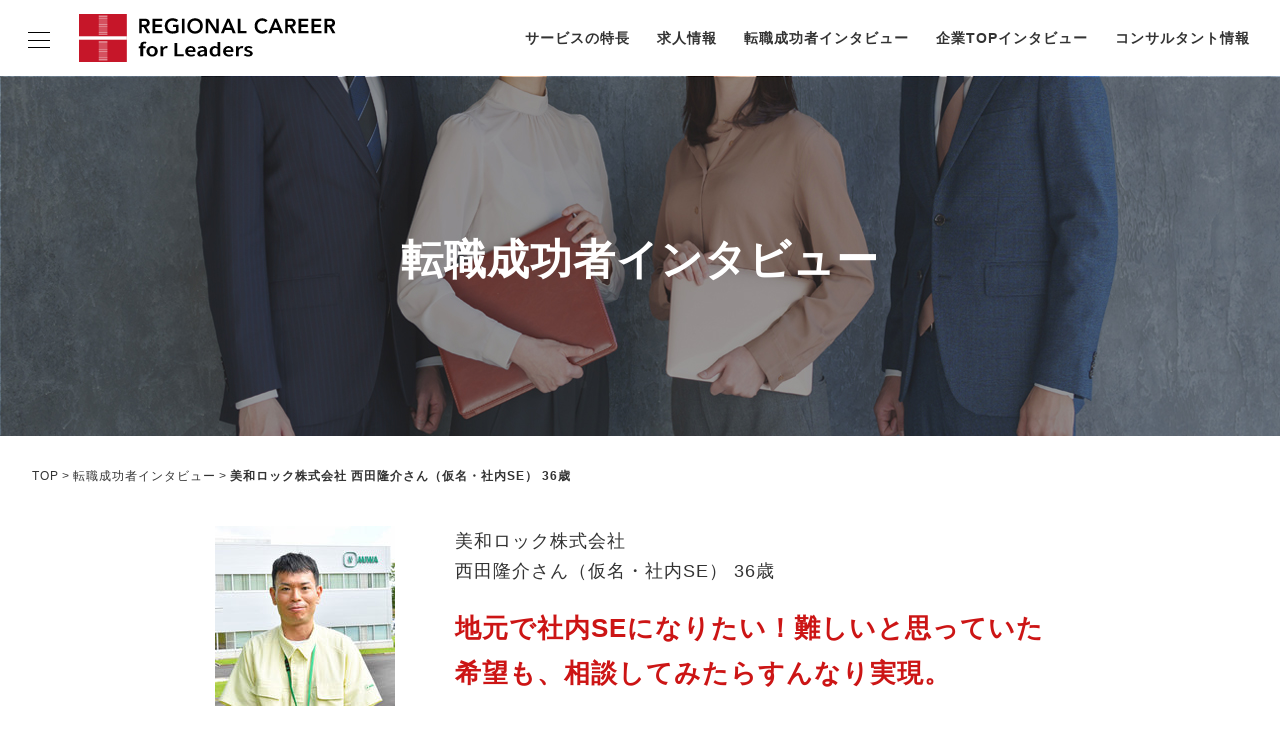

--- FILE ---
content_type: text/html; charset=UTF-8
request_url: https://www.regional.co.jp/hero/detail/202207_miwa-lock.html
body_size: 24221
content:
<!doctype html>
<html lang="ja">
<head>
<meta charset="UTF-8">
<meta name="viewport" content="width=device-width,initial-scale=1">
<title>転職成功事例【三重】美和ロック株式会社 | 西田隆介さん（36歳男性・社内SE）｜リージョナルキャリア for Leaders</title>
<meta name="description" content="客先常駐SEから社内SEへ転身。製造業の現場で生産管理システムを担い、仲間と協力して改善を重ねています。納期のプレッシャーから解放され、感謝の声がやりがいに。残業も減り、暮らしと仕事に充実を得た転職体験談です。" />
<meta http-equiv="Pragma" content="no-cache">
<meta http-equiv="Cache-Control" content="no-cache">
<meta http-equiv="Imagetoolbar" content="no">
<meta name="format-detection" content="telephone=no">
<link rel="shortcut icon" href="/assets/favicon.ico">
<meta property="og:title" content="転職成功事例【三重】美和ロック株式会社 | 西田隆介さん（36歳男性・社内SE）｜リージョナルキャリア for Leaders">
<meta property="og:type" content="article">
<meta property="og:description" content="客先常駐SEから社内SEへ転身。製造業の現場で生産管理システムを担い、仲間と協力して改善を重ねています。納期のプレッシャーから解放され、感謝の声がやりがいに。残業も減り、暮らしと仕事に充実を得た転職体験談です。">
<meta property="og:url" content="https://www.regional.co.jp/hero/detail/202207_miwa-lock.html">
<meta property="og:image" content="https://www.regional.co.jp/hero/%E7%BE%8E%E5%92%8C%E3%83%AD%E3%83%83%E3%82%AF%E6%A0%AA%E5%BC%8F%E4%BC%9A%E7%A4%BE%E3%80%80%E8%A5%BF%E7%94%B0%E9%9A%86%E4%BB%8B%E3%81%95%E3%82%93OGP.jpg">
<meta property="og:site_name" content="リージョナルキャリア for Leaders">
<!--css-->
<link rel="stylesheet" href="/assets/css/style.css">
<!--js-->
<script src="//ajax.googleapis.com/ajax/libs/jquery/3.6.0/jquery.min.js"></script>
<script src="/assets/js/script.js"></script>

<!-- Google Tag Manager -->
<script>(function(w,d,s,l,i){w[l]=w[l]||[];w[l].push({'gtm.start':
new Date().getTime(),event:'gtm.js'});var f=d.getElementsByTagName(s)[0],
j=d.createElement(s),dl=l!='dataLayer'?'&l='+l:'';j.async=true;j.src=
'https://www.googletagmanager.com/gtm.js?id='+i+dl;f.parentNode.insertBefore(j,f);
})(window,document,'script','dataLayer','GTM-MD7J628');</script>
<!-- End Google Tag Manager --></head>


<body>
	<!-- Google Tag Manager (noscript) -->
	<noscript><iframe src="https://www.googletagmanager.com/ns.html?id=GTM-MD7J628" height="0" width="0" style="display:none;visibility:hidden"></iframe></noscript>
	<!-- End Google Tag Manager (noscript) -->

	<header class="l-header">
		<div class="l-headerInner">
			<div class="l-logo">
				<a href="/">
					<picture>
						<source srcset="/assets/img/common/logo_sm.svg" media="(max-width: 768px)">
						<img src="/assets/img/common/logo_pc.svg" alt="リージョナルキャリア for Leaders">
					</picture>
				</a>
			</div>
			<nav class="l-headerNav">
				<ul class="l-headerNav_item l-headerNavLeaders_item">
					<li><a href="/feature/">サービスの特長</a></li>
					<li><a href="/job/">求人情報</a></li>
					<li><a href="/hero/">転職成功者インタビュー</a></li>
					<li><a href="/change/">企業TOPインタビュー</a></li>
					<li><a href="/consultant/">コンサルタント情報</a></li>
				</ul>
			</nav>
		</div>
	</header>

	<nav class="l-gn">
		<input id="nav-input" type="checkbox" class="l-gnBtn_input">
		<div class="l-gn_inner">
			<label class="l-gnBtn" for="nav-input">
				<span class="l-gnBtn_line l-gnBtn_line-1"></span>
				<span class="l-gnBtn_line l-gnBtn_line-2"></span>
				<span class="l-gnBtn_line l-gnBtn_line-3"></span>
			</label>
			<div class="l-gn_item">
				<p class="l-gnLogo">
					<a href="/">
						<picture>
							<source srcset="/assets/img/common/logo_sm.svg" media="(max-width: 768px)">
							<img src="/assets/img/common/logo_pc.svg" alt="リージョナルキャリア for Leaders">
						</picture>
					</a>
				</p>
				<ul class="l-gn_itemList">
					<li><a href="/feature/">サービスの特長</a></li>
					<li><a href="/job/">求人情報</a></li>
					<li><a href="/hero/">転職成功者インタビュー</a></li>
					<li><a href="/change/">企業TOPインタビュー</a></li>
					<li><a href="/consultant/">コンサルタント情報</a></li>
					<li><a href="/life/">地域の特色</a></li>
					<li><a href="/research/">リサーチ</a></li>
					<li><a href="/news/">ニュース</a></li>
					<li><a href="/media/">メディア紹介実績</a></li>
				</ul>
				<ul class="p-entryLinkList">
					<li class="p-entryLinkList_item"><a href="/entry/" class="p-entryLinkList_itemBtn p-entryLinkList_itemBtn-entry">今すぐ転職をお考えの方</a></li>
					<li class="p-entryLinkList_item"><a href="/pre-entry/" class="p-entryLinkList_itemBtn p-entryLinkList_itemBtn-preentry">中長期で転職をお考えの方</a></li>
				</ul>
			</div>
		</div>
		<label class="l-gnOverlay" for="nav-input"></label>
	</nav>

	<main class="l-main">

		<header class="p-pageKeyv p-pageKeyvHero">
			<p class="p-pageKeyv_ttl">転職成功者インタビュー</p>
		</header>
		<ul class="p-breadcrumbs">
			<li><a href="/">TOP</a></li>
			<li><a href="/hero/">転職成功者インタビュー</a></li>
			<li>美和ロック株式会社 西田隆介さん（仮名・社内SE） 36歳</li>
		</ul>

		<article>
			<header class="c-content_inner-s u-mb40">
				<div class="p-heroProfile">
					<div class="p-heroProfile_name">
						<p>美和ロック株式会社<br>西田隆介さん（仮名・社内SE） 36歳</p>
						<p class="p-heroProfile_pict u-forSP-inline"><img src="https://www.regional.co.jp/hero/assets_c/2022/07/%E7%BE%8E%E5%92%8C%E3%83%AD%E3%83%83%E3%82%AF%E6%A0%AA%E5%BC%8F%E4%BC%9A%E7%A4%BE%E3%80%80%E8%A5%BF%E7%94%B0%E9%9A%86%E4%BB%8B%E3%81%95%E3%82%93-thumb-210x210-22393.jpg" alt=""></p>
					</div>
					<h1 class="p-heroProfile_ttl c-headline1 u-color-red1 u-mb20">地元で社内SEになりたい！難しいと思っていた希望も、相談してみたらすんなり実現。</h1>
					<p class="p-heroProfile_pict u-forPC-inline"><img src="https://www.regional.co.jp/hero/assets_c/2022/07/%E7%BE%8E%E5%92%8C%E3%83%AD%E3%83%83%E3%82%AF%E6%A0%AA%E5%BC%8F%E4%BC%9A%E7%A4%BE%E3%80%80%E8%A5%BF%E7%94%B0%E9%9A%86%E4%BB%8B%E3%81%95%E3%82%93-thumb-180x180-22393.jpg" alt=""></p>
					<p class="p-heroProfile_txt">新卒で就職して以来、SEひとすじだった西田さん。しかし、ずっと客先常駐という働き方だったため、「そろそろ1つの会社に腰をすえて仕事がしたい」と、社内SEへの転職を希望して転職活動をスタートさせた。すると業界の人手不足もあってか、オファーはたくさん来たという。しかし中身をよく見てみると、「前職と似たような客先常駐の求人ばかり。がっかりした」と西田さん。<br /><br />ところがリージョナルキャリア三重に相談してみると、状況は一変。自分の希望を伝えると、すぐに三重県内の社内SEの求人を複数紹介されたという。リージョナルキャリアとの出会いから夢を実現させた西田さんに、転職体験談とその後の働き心地について、詳しくお話を伺った。<br /><br />（※本記事の内容は、2022年7月取材時点の情報に基づき構成しています）</p>
					<dl class="p-DListItem p-DListItemHero">
						<dt class="p-DListItem_ttl">過去の<br class="u-forSP-inline">転職回数</dt>
						<dd class="p-DListItem_contents">2回</dd>
						<dt class="p-DListItem_ttl">活動期間</dt>
						<dd class="p-DListItem_contents">エントリーから内定まで230日間</dd>
					</dl>
				</div>
			</header>
			<section class="p-heroCareer c-content_inner-s u-mb70">
				<div class="p-heroCareerList">
					<div class="p-DListItems_ttl p-DListItems_ttl-xl">
						<h2 class="u-fw">転職前</h2>
					</div>
					<dl class="p-DListItem">
						<dt class="p-DListItem_ttl">業種</dt>
						<dd class="p-DListItem_contents">技術者派遣</dd>
						<dt class="p-DListItem_ttl">職種</dt>
						<dd class="p-DListItem_contents">システムエンジニア</dd>
						<dt class="p-DListItem_ttl">業務内容</dt>
						<dd class="p-DListItem_contents">常駐先メーカーにてシステム開発・運用</dd>
					</dl>
				</div>
				<div class="p-heroCareerList">
					<div class="p-DListItems_ttl p-DListItems_ttl-xl p-DListItems_ttl-red">
						<h2 class="u-fw u-color-red1">転職後</h2>
					</div>
					<dl class="p-DListItem">
						<dt class="p-DListItem_ttl">業種</dt>
						<dd class="p-DListItem_contents">錠前・鍵製造</dd>
						<dt class="p-DListItem_ttl">職種</dt>
						<dd class="p-DListItem_contents">社内SE</dd>
						<dt class="p-DListItem_ttl">業務内容</dt>
						<dd class="p-DListItem_contents">情報システム部門にて、社内コンピュータシステムの設計、開発導入、保守管理及び対外窓口、ハードウェア、ネットワーク環境の保守管理など</dd>
					</dl>
				</div>
			</section>
			<section class="p-heroInterview c-content_inner-s">
				<h2 class="c-headline2 u-color-red1 u-fw u-mb50">コロナ禍で感じた、客先常駐の不安。「次も仕事があるのだろうか？」</h2>
				<h3 class="p-heroInterview_ttl">現在のお仕事はどんな内容ですか？</h3>
				<p class="p-heroInterview_txt">美和ロックという鍵・錠前のメーカーで、社内SEをしています。当社の主力工場である玉城工場の生産管理システムを中心に、社内システム全般の運用・保守を担当しています。私が所属する情報システム部門は、全部で7名ほどの少数精鋭チーム。私は役職にはついていませんが、現在はチームの中核的な立ち位置で、取りまとめに近い仕事をしています。</p>
				<h3 class="p-heroInterview_ttl">入社前のご経歴を教えてください。</h3>
				<p class="p-heroInterview_txt">鈴鹿生まれの、鈴鹿育ちです。名古屋の専門学校を出た後、本当は三重県内で就職したかったのですが、思うような就職先がなく、名古屋にあるIT企業に入社しました。SEとして7年ほど働きましたが、新卒入社と同時に客先常駐が始まり、愛知県内で働いていました。その後、三重県のIT企業で4年、名古屋の同業で3年ほど、SEとして働いていました。</p>
				<h3 class="p-heroInterview_ttl">転職のきっかけは？</h3>
				<p class="p-heroInterview_txt">これまで3つの会社を経験しましたが、すべて客先常駐のスタイルで働いていました。コロナが騒がれ始めた時期に、ふと不安になったんですよ。「今の現場が終わったあと、次も仕事があるのだろうか？」と。そろそろあちこちで働くのではなく、1つの会社で腰を落ち着けて仕事がしたいと思い、社内SEになりたいと考えるようになりました。それと同時に、今の自分のキャリアは業界の中でどう見られるのか、自分の市場価値を確認してみたいという気持ちも強くなってきて、転職活動をやってみることにしたんです。</p>
				<h3 class="p-heroInterview_ttl">転職活動はどのように進めましたか？</h3>
				<p class="p-heroInterview_txt">まずは大手の転職サイトに登録しました。システム開発の業界はどこも人手不足みたいで、想像以上にいろいろな会社からメールで声をかけてもらいました。でも中身を見ると、それまでと似たような派遣タイプの仕事ばかりだったんです。「どうしようかな？」と悩んでいたときに、リージョナルキャリア三重から連絡がありまして。「一度話を聞いてみませんか？」ということだったので、面談をして、自分のキャリアや希望を伝えたんです。そうしたらその場で「社内SEの求人は、これだけありますよ」と複数の案件を提示され、正直「こんなに？」と驚きました。しかもすべて、三重県内の求人。それまでどこを探しても載っていなかったので、びっくりしました（笑）。</p>
				<h3 class="p-heroInterview_ttl">今の会社に決めたポイントは？</h3>
				<p class="p-heroInterview_txt">希望していた社内SEの募集でしたし、面談で会社の話を聞いてみて、仕事がしやすい環境なのかなと感じました。従業員を大切にしている印象も受けました。今の上司が面接を担当してくれたのですが、この人ならついていきたいし、うまくやっていけそうだとも思いました。<br>
<br>
給料は前職より下がりましたが、担当コンサルタントからは「地域の求人案件の中でも福利厚生が手厚く、長期就業にオススメしたい会社」と伺いました。しかも毎年昇給があるという話だったので、いずれは前職並みに戻るだろうという感触がありました。<br>
<br>
唯一の不安は、鈴鹿にある自宅から遠いこと。でも新卒で入った会社では、電車で片道3時間かけて通っていたこともあるので、その時に比べたら許容範囲かなと思いました。</p>
			</section>
			<section class="p-heroInterview c-content_inner-s">
				<h2 class="c-headline2 u-color-red1 u-fw u-mb50">最初は戸惑いもいっぱい。でもストレスは減り、やりがいは増えた。</h2>
				<h3 class="p-heroInterview_ttl">転職していかがですか？</h3>
				<p class="p-heroInterview_txt">製造業で働くのは初めてだったので、覚えることがたくさんあって、最初は大変でした。工場もすごく広いんです。建屋が5つあって、その中に約800台のPCが点在しています。ですから、「このPCの調子が悪い」という電話がかかってきても、最初はどこにあるのかわからず、なかなかたどり着けなかったこともありました（苦笑）。<br>
<br>
また、基幹システムは特殊な言語でつくられていて、その言語は読めるのですが、内容を理解するのは難しかったです。自分に生産管理の知識がないので、このプログラムで何をやりたいのか、何の処理をしているのかがわからないんですよ。しかも鍵や錠前を作っているので、独自の文化もたくさんあります。ですから周りの人に聞いたり、必死にプログラムを追いかけながら、一つ一つ仕事を覚えていくしかありませんでした。<br><br>その点、皆さんすごくいい人で、質問しやすい雰囲気だったのは助かりましたね。仕事の上でも、前職と比べると、現場の人と話す機会が圧倒的に増えました。問い合わせや要望をもらうことも多く、コミュニケーションは特に大事にしています。</p>
				<h3 class="p-heroInterview_ttl">転職して良かったと思うことは？</h3>
				<p class="p-heroInterview_txt">今までの経験を活かしながら、新しいことをやれている点です。システムを作り、使ってもらう人の意見を聞いて、改善し、フィードバックする…といった、現場の人とやりとりしながら作り上げていく仕事が自分は好きなんだなぁと改めて気づきました。<br>
<br>
それから、納期のプレッシャーから解放されたのも大きかったですね。ゆったり自分の裁量でやらせてもらっているので、ストレスがなくなりました。前職までは「月曜から、頑張らないと…」という憂鬱な週末があったのですが、それもなくなりました（笑）。なにより、トラブルが解消した時に「ありがとう」と言ってもらえるのがうれしいです。工場の皆に頼ってもらえることが、やりがいになっています。<br>
<br>
また残業がなくなったことで、プライベートに回せる時間も増えました。今までは仕事の比重が大きすぎましたね。これからはプライベートも充実していくと思います。生活リズムも規則正しくなりました。前職までは夜遅くに帰宅して、夕食を食べない日もけっこうあったのですが、今は毎日食べることができるので、体調もいいです。転職してから体調崩したことが一度もありません。</p>
				<h3 class="p-heroInterview_ttl">困っていることや課題はありますか？</h3>
				<p class="p-heroInterview_txt">前職では電車通勤だったのですが、自動車通勤になり、運動不足を感じています。ですから最近は、帰りに公園に寄り道して、30分ほど体を動かすようにしています。もう一つは、自分の時間が増えたので、もっとプライベートを充実させたい。そこがこれからの課題ですね。</p>
				<h3 class="p-heroInterview_ttl">生活面の変化はありましたか？</h3>
				<p class="p-heroInterview_txt">今回の転職では引っ越しはしていません。いちばん大きな変化は、残業が減ったことですね。前職では毎日3時間程度の残業がありましたが、今はほぼありません。多くても月に10時間いかないくらいだと思います。基本的に会社が残業をさせないようにしているんです。定時で帰る方も多いので、自分も帰りやすいです。<br><br>そのぶん、朝は早くなりました。始業は8時20分から。会社には車で通勤しています。高速を使えば1時間ほどで着きます。休みの回数や過ごし方は転職前と変わっていません。</p>
				<h3 class="p-heroInterview_ttl">転職を考えている人にアドバイスをお願いします。</h3>
				<p class="p-heroInterview_txt">転職活動をするかどうか、迷っているのなら、やってみたらいいんじゃないかと思います。動かないと、状況は変わらないので。私も今回、それを実感しました。あのとき動かなかったら、客先常駐のまま。動いたからこそ今の会社、今の仕事と出会えたんです。<br><br>社内SEはやはり安定感を感じます。当初は開発系のSEとは違った働き方に戸惑ったこともありました。「そんなに無理しないでいいよ」といわれてびっくり（笑）。前職までは納期に追われる働き方をしていましたし、自分自身、背負い込んでしまう性格なので、無理をするのが当たり前になっていたのかもしれません。そういう意味では、今は気楽に仕事ができるようになっています。<br><br>ただ、だからといって、いい加減な仕事をしていいわけではありませんので、きちんとやる部分と、ゆるくていい部分、そのメリハリが社内SEには大事だなと感じています。<br>
<br>
リージョナルキャリア三重にも、とても感謝しています。実は転職支援サービスを利用するのは今回が初めて。転職コンサルタントというと、むこうから一方的に提案してくるイメージがあったのですが、リージョナルキャリア三重のコンサルタントは、ちゃんと私の希望にマッチする求人を紹介してくれましたし、一次面接にも帯同してくれたんですよ。そこまでしてくれるんだと、驚きました（笑）。<br><br>自分が聞きづらいことを確認してくれたり、フォローしてもらったり、とても助かりました。終始ちゃんと寄り添ってくれたので、転職活動をしていて安心感がありました。</p>
			</section>
		</article>

		<section class="p-pageSectInfo">
			<div class="c-content_inner">
				<h3 class="p-pageSectInfo_ttl c-headline1 u-align-c">関連情報</h3>
			</div>
			<section class="p-pageSectJob u-mb100">
				<div class="c-content_inner">
					<h2 class="p-pageSectJob_ttl c-headline1 u-align-c"> 求人情報</h2>
				</div>
								<div class="p-pageJobList c-content_inner-wide u-bg_color-gray1">
				</div>
			</section>
		</section>

		<p class="u-align-c u-mb100"><a href="/hero/" class="c-btn c-btnBasic c-btnBasic-fsM c-btnBasic-sizeM c-btnBasic-black1">転職成功者インタビュー一覧</a></p>

		<div class="p-entryLink u-bg_color-gray1">
			<p class="c-content_inner c-headline2 u-mb40 u-fw">「もっと事例を知りたい」「まずは相談してみたい」という方は、各種支援サービスにエントリーのうえ、コンサルタントにご相談ください。</p>
			<ul class="p-entryLinkList">
				<li class="p-entryLinkList_item"><a href="/entry/" class="p-entryLinkList_itemBtn p-entryLinkList_itemBtn-entry">今すぐ転職をお考えの方</a></li>
				<li class="p-entryLinkList_item"><a href="/pre-entry/" class="p-entryLinkList_itemBtn p-entryLinkList_itemBtn-preentry">中長期で転職をお考えの方</a></li>
			</ul>
		</div>

</main>

	<footer class="l-footer">
		<div class="l-footerInner">
			<nav class="l-footerNav">
				<ul class="l-footerNav_item">
					<li><a href="/feature/">サービスの特長</a></li>
					<li><a href="/job/">求人情報</a></li>
					<li><a href="/hero/">転職成功者インタビュー</a></li>
					<li><a href="/change/">企業TOPインタビュー</a></li>
					<li><a href="/consultant/">コンサルタント情報</a></li>
					<li><a href="/life/">地域の特色</a></li>
					<li><a href="/research/">リサーチ</a></li>
					<li><a href="/news/">ニュース</a></li>
					<li><a href="/media/">メディア紹介実績</a></li>
					<li><a href="/company-list/">サービス展開エリア</a></li>
					<li><a href="/client/">取引先企業一覧</a></li>
					<li><a href="/privacy/">プライバシーポリシー</a></li>
					<li><a href="/contact/">お問い合わせ</a></li>
					<li><a href="https://regionalstyle.net/recruit/" target="_blank" class="c-linkBlank">採用情報</a></li>
					<li><a href="https://regionalstyle.net" target="_blank" class="c-linkBlank">コーポレートサイト</a></li>
				</ul>
			</nav>
			<p class="l-footerLogo">
				<a href="/">
					<picture>
						<source srcset="/assets/img/common/logo_sm.svg" media="(max-width: 768px)">
						<img src="/assets/img/common/logo_pc.svg" alt="リージョナルキャリア for Leaders">
					</picture>
				</a>
			</p>
						<ul class="l-footerSNS">
				<li class="l-footerSNS_item"><a href="https://www.facebook.com/share.php?u=http://www.regional.co.jp/hero/detail/202207_miwa-lock.html" class="l-footerSNS_itemBtn l-footerSNS_itemBtn-fb" rel="nofollow" target="_blank">シェア</a></li>
				<li class="l-footerSNS_item"><a href="https://x.com/share?url=http://www.regional.co.jp/hero/detail/202207_miwa-lock.html" class="l-footerSNS_itemBtn l-footerSNS_itemBtn-tw" rel="nofollow" target="_blank">シェア</a></li>
				<li class="l-footerSNS_item"><a href="https://social-plugins.line.me/lineit/share?url=http://www.regional.co.jp/hero/detail/202207_miwa-lock.html" class="l-footerSNS_itemBtn l-footerSNS_itemBtn-line" target="_blank" rel="nofollow">LINEで送る</a></li>
			</ul>
			<p class="l-copyright"><small>&copy; Regional Style All Rights Reserved.</small></p>
		</div>
	</footer>
	<p class="l-toTop l-toTop-hide"><a href="#"><img src="/assets/img/common/btn_toTop.svg" alt="ページトップへ戻る"></a></p>

</body>
</html>

--- FILE ---
content_type: text/css
request_url: https://www.regional.co.jp/assets/css/style.css
body_size: 150032
content:
@charset "UTF-8";
* {
  -webkit-tap-highlight-color: rgba(0, 0, 0, 0);
  -webkit-box-sizing: border-box;
          box-sizing: border-box;
}
*::before, *::after {
  -webkit-box-sizing: border-box;
          box-sizing: border-box;
}

html, body, div, span, applet, object, iframe,
h1, h2, h3, h4, h5, h6, p, blockquote, pre,
a, abbr, acronym, address, big, cite, code,
del, dfn, em, img, ins, kbd, q, s, samp,
small, strike, strong, sub, sup, tt, var,
b, u, i, center,
dl, dt, dd, ol, ul, li,
fieldset, form, label, legend,
article, aside, canvas, details, embed,
figure, figcaption, footer, header, hgroup,
menu, nav, output, ruby, section, summary,
time, mark, audio, video, button, option {
  margin: 0;
  padding: 0;
  border: 0;
  font-size: inherit;
  font-style: normal;
  vertical-align: baseline;
}

table, caption, tbody, tfoot, thead, tr, th, td {
  margin: 0;
  padding: 0;
  font-size: inherit;
  font-style: normal;
  vertical-align: baseline;
}

html {
  line-height: 1;
}

h1, h2, h3, h4, h5, h6 {
  font-weight: normal;
}

ol, ul {
  list-style: none;
}

table {
  border-collapse: collapse;
  border-spacing: 0;
}

caption, th, td {
  text-align: left;
  font-weight: normal;
  vertical-align: middle;
}

q, blockquote {
  quotes: none;
}

q:before, q:after, blockquote:before, blockquote:after {
  content: "";
  content: none;
}

a img {
  border: none;
}

button {
  color: inherit;
  font: inherit;
  background: none;
}

main, article, aside, details, figcaption, figure, footer, header, hgroup, menu, nav, section, summary {
  display: block;
}

div {
  outline-color: transparent;
  outline-style: solid;
}

/* Base ============================== */
html {
  width: 100%;
  height: 100%;
  letter-spacing: 0.1em;
}
@media all and (max-width: 428px) {
  html {
    font-size: calc(0.625rem + (1vw - 3.75px) * 2.6667);
  }
}
@media all and (min-width: 429px) {
  html {
    font-size: 10px;
  }
}

::-moz-selection {
  color: #FFF;
  background: #77B3D6;
}

::selection {
  color: #FFF;
  background: #77B3D6;
}

body {
  color: #333;
  width: 100%;
  height: 100%;
  font-family: "メイリオ", "Meiryo", "ヒラギノ角ゴ Pro W3", "Hiragino Kaku Gothic Pro", "ＭＳ ゴシック", "MS Gothic", "Osaka－等幅", Verdana, Arial, Helvetica, sans-serif;
  font-size: 1.4rem;
  line-height: 1.7;
  background: #FFFFFF;
}

a {
  color: inherit;
  text-decoration: none;
}

img {
  max-width: 100%;
  height: auto;
  vertical-align: bottom;
}

/* Layout ============================== */
.l-header {
  position: fixed;
  top: 0;
  right: 0;
  left: 0;
  z-index: 100;
  background-color: #FFF;
}
@media all and (max-width: 769px) {
  .l-header {
    min-height: 5.5rem;
  }
}
@media all and (min-width: 770px) {
  .l-header {
    min-height: 7.5rem;
  }
}
.l-headerInner {
  display: -webkit-box;
  display: -ms-flexbox;
  display: flex;
  -webkit-box-align: center;
      -ms-flex-align: center;
          align-items: center;
  -webkit-box-pack: justify;
      -ms-flex-pack: justify;
          justify-content: space-between;
}
@media all and (max-width: 769px) {
  .l-headerInner {
    padding: 1.3rem 0 1.3rem 5rem;
  }
}
@media all and (min-width: 770px) {
  .l-headerInner {
    max-width: 133.4rem;
    margin: auto;
    padding: 1.4rem 3rem 1.4rem 7.9rem;
  }
}
@media all and (max-width: 1024px) {
  .l-headerNav {
    display: none;
  }
}
.l-headerNav_item {
  display: -webkit-box;
  display: -ms-flexbox;
  display: flex;
  -ms-flex-wrap: wrap;
      flex-wrap: wrap;
  font-weight: bold;
}
@media all and (min-width: 1024px) and (max-width: 1200px) {
  .l-headerNav_item {
    font-size: calc(1.15rem + (1vw - 10.24px) * 1.4205);
  }
}
.l-headerNav_item > * {
  margin-left: 1.7rem;
}
.l-headerNav_item a {
  -webkit-transition: color 0.3s;
  transition: color 0.3s;
}
.l-headerNav_item a:hover {
  color: #CC1515;
}
.l-headerNavLeaders_item > * {
  margin-left: 2.7rem;
}

@media all and (max-width: 769px) {
  .l-logo img,
  .l-gnLogo img {
    height: 31px;
    width: auto;
  }
}
@media all and (min-width: 770px) {
  .l-logo img,
  .l-gnLogo img {
    height: 48px;
    width: auto;
  }
}

.l-gn {
  position: fixed;
  left: 0;
  z-index: 100;
  height: 100%;
}
@media all and (max-width: 769px) {
  .l-gn {
    top: 5.5rem;
  }
}
@media all and (min-width: 770px) {
  .l-gn {
    top: 7.6rem;
  }
}
.l-gn_inner {
  position: fixed;
  top: 0;
  left: 50%;
  z-index: 100;
  width: 100%;
  max-width: 133.4rem;
  margin: auto;
  -webkit-transform: translateX(-50%);
          transform: translateX(-50%);
}
.l-gnBtn {
  position: fixed;
  z-index: 110;
  display: block;
  cursor: pointer;
}
@media all and (max-width: 769px) {
  .l-gnBtn {
    top: 0.5rem;
    width: 4rem;
    height: 5rem;
  }
}
@media all and (min-width: 770px) {
  .l-gnBtn {
    top: 1rem;
    left: 1.5rem;
    width: 5.3rem;
    height: 6rem;
  }
}
.l-gnBtn_input {
  display: none;
}
.l-gnBtn_line {
  position: absolute;
  display: block;
  width: 2.2rem;
  height: 0.1rem;
  -webkit-transition: all 0.3s;
  transition: all 0.3s;
  background-color: #000;
}
.l-gnBtn_line-1 {
  top: 36%;
  left: 1.3rem;
  -webkit-transform: rotate(0);
          transform: rotate(0);
}
.l-gnBtn_input:checked ~ * .l-gnBtn_line-1 {
  top: 50%;
  -webkit-transform: rotate(-45deg);
          transform: rotate(-45deg);
  -webkit-transition: top 0.3s, -webkit-transform 0.3s 0.3s;
  transition: top 0.3s, -webkit-transform 0.3s 0.3s;
  transition: top 0.3s, transform 0.3s 0.3s;
  transition: top 0.3s, transform 0.3s 0.3s, -webkit-transform 0.3s 0.3s;
}
.l-gnBtn_line-2 {
  top: 50%;
  left: 1.3rem;
}
.l-gnBtn_input:checked ~ * .l-gnBtn_line-2 {
  opacity: 0;
  -webkit-transition: opacity 0.05s 0.3s;
  transition: opacity 0.05s 0.3s;
}
.l-gnBtn_line-3 {
  bottom: 36%;
  left: 1.3rem;
  -webkit-transform: rotate(0);
          transform: rotate(0);
}
.l-gnBtn_input:checked ~ * .l-gnBtn_line-3 {
  bottom: 50%;
  -webkit-transform: rotate(45deg);
          transform: rotate(45deg);
  -webkit-transition: bottom 0.3s, -webkit-transform 0.3s 0.3s;
  transition: bottom 0.3s, -webkit-transform 0.3s 0.3s;
  transition: bottom 0.3s, transform 0.3s 0.3s;
  transition: bottom 0.3s, transform 0.3s 0.3s, -webkit-transform 0.3s 0.3s;
}
.l-gnLogo {
  position: fixed;
  top: 0;
  left: 0;
  background-color: #FFF;
}
@media all and (max-width: 769px) {
  .l-gnLogo {
    right: 0;
    padding: 1.3rem 0 1.3rem 5rem;
  }
}
@media all and (min-width: 770px) {
  .l-gnLogo {
    padding: 1.4rem 3.9rem 1.4rem 7.9rem;
  }
}
@media all and (min-width: 770px) {
  [class*=-branch] .l-gnLogo {
    padding: 1.4rem 2rem 1.4rem 7.9rem;
  }
}
.l-gn_item {
  position: fixed;
  top: 0;
  left: 0;
  z-index: 100;
  width: 100%;
  height: 100vh;
  padding: 9rem 0 5rem;
  overflow-y: auto;
  opacity: 0;
  pointer-events: none;
  -webkit-transition: opacity 0.5s;
  transition: opacity 0.5s;
  background-color: #FFF;
}
@media all and (max-width: 769px) {
  .l-gn_item {
    padding: 7rem 0 9rem;
  }
}
@media all and (min-width: 770px) {
  .l-gn_item {
    max-width: 430px;
  }
}
.l-gnBtn_input:checked ~ * .l-gn_item {
  opacity: 1;
  pointer-events: unset;
}
@media all and (max-width: 769px) {
  .l-gn_itemList {
    margin-bottom: 1.3rem;
    padding: 0 2.2rem 2rem;
    font-size: 1.4rem;
    border-bottom: 0.1rem solid rgba(255, 255, 255, 0.7);
  }
  .l-gn_itemList a {
    display: inline-block;
  }
}
@media all and (min-width: 770px) {
  .l-gn_itemList {
    max-width: 29rem;
    margin: auto;
    margin-bottom: 1rem;
    padding: 0 0 2.2rem;
    font-weight: bold;
  }
}
.l-gn_itemList li {
  padding: 1rem 0;
}
.l-gnOverlay {
  position: fixed;
  top: 0;
  right: 0;
  bottom: 0;
  left: 0;
  z-index: 90;
  opacity: 0;
  pointer-events: none;
  background-color: rgba(0, 0, 0, 0.7);
  -webkit-transition: opacity 0.5s;
  transition: opacity 0.5s;
}
.l-gnBtn_input:checked ~ .l-gnOverlay {
  opacity: 1;
  pointer-events: unset;
}

@media all and (max-width: 769px) {
  .l-main {
    padding-top: 5.5rem;
  }
}
@media all and (min-width: 770px) {
  .l-main {
    padding-top: 7.6rem;
  }
}

.l-footer {
  width: 100%;
  border-top: 0.05rem solid #A39E9D;
}
@media all and (max-width: 769px) {
  body:not([id*=entry]) .l-footer {
    padding-bottom: 6.7rem;
    padding-bottom: calc(6.7rem + env(safe-area-inset-bottom));
  }
}
.l-footerInner {
  width: 88vw;
  max-width: 100rem;
  margin: auto;
}
@media all and (max-width: 769px) {
  .l-footerInner {
    padding: 1.2rem 0;
  }
}
@media all and (min-width: 770px) {
  .l-footerInner {
    display: grid;
    grid-template-rows: 1fr 4rem;
    grid-template-columns: 23rem 1fr 33rem;
    grid-template-areas: "fnav fnav fnav" "logo copyright sns";
    padding: 2.5rem 0;
  }
}
@media all and (min-width: 770px) {
  [class*=-branch] .l-footerInner {
    grid-template-columns: 28.5rem 1fr 33rem;
  }
}
.l-footerNav {
  font-size: 1.2rem;
  line-height: 1.5;
}
@media all and (min-width: 770px) {
  .l-footerNav {
    grid-area: fnav;
  }
}
.l-footerNav_item {
  display: -webkit-box;
  display: -ms-flexbox;
  display: flex;
  -webkit-box-orient: vertical;
  -webkit-box-direction: normal;
      -ms-flex-direction: column;
          flex-direction: column;
  -ms-flex-wrap: wrap;
      flex-wrap: wrap;
  margin-bottom: 3rem;
}
@media all and (max-width: 769px) {
  .l-footerNav_item {
    height: 36rem;
  }
}
@media all and (min-width: 770px) {
  .l-footerNav_item {
    height: 16rem;
  }
}
.l-footerNav_item li {
  padding: 1.1rem 0;
}
.l-footerNav_item a {
  -webkit-transition: opacity 0.3s;
  transition: opacity 0.3s;
}
.l-footerNav_item a:hover {
  opacity: 53%;
}
@media all and (min-width: 770px) {
  [class*=-branch] .l-footerNav_item {
    max-width: 85%;
  }
}
@media all and (max-width: 769px) {
  [class*=-branch] .l-footerNav_item {
    height: 24rem;
  }
}
.l-footerSNS {
  display: -webkit-box;
  display: -ms-flexbox;
  display: flex;
  -webkit-box-pack: justify;
      -ms-flex-pack: justify;
          justify-content: space-between;
  max-width: 33rem;
}
@media all and (max-width: 769px) {
  .l-footerSNS {
    margin: auto;
  }
}
@media all and (min-width: 770px) {
  .l-footerSNS {
    grid-area: sns;
    align-self: center;
  }
}
.l-footerSNS_item {
  width: 31.8%;
  max-width: 10.5rem;
}
.l-footerSNS_itemBtn {
  color: #FFF;
  display: -webkit-box;
  display: -ms-flexbox;
  display: flex;
  -webkit-box-align: center;
      -ms-flex-align: center;
          align-items: center;
  -webkit-box-pack: center;
      -ms-flex-pack: center;
          justify-content: center;
  height: 2.8rem;
  font-size: 1.2rem;
  border-radius: 0.31rem;
  background-size: contain;
}
.l-footerSNS_itemBtn::before {
  content: "";
  width: 1.9rem;
  height: 1.8rem;
  margin-right: 0.3rem;
}
.l-footerSNS_itemBtn-fb {
  background-color: #4267B2;
}
.l-footerSNS_itemBtn-fb::before {
  background-image: url("/assets/img/common/icon_fb.svg");
}
.l-footerSNS_itemBtn-tw {
  background-color: #000;
}
.l-footerSNS_itemBtn-tw::before {
  width: 1.6rem;
  height: 1.6rem;
  background-image: url("/assets/img/common/icon_x.svg");
  background-size: inherit;
}
.l-footerSNS_itemBtn-line {
  background-color: #2BAC38;
}
.l-footerSNS_itemBtn-line::before {
  background-image: url("/assets/img/common/icon_line.svg");
}
.l-footerLogo {
  max-width: 21.5rem;
  height: 4rem;
}
@media all and (max-width: 769px) {
  .l-footerLogo {
    height: 3.2rem;
    margin-bottom: 4rem;
  }
}
@media all and (min-width: 770px) {
  .l-footerLogo {
    grid-area: logo;
    align-self: center;
  }
}
[class*=-branch] .l-footerLogo {
  max-width: 27rem;
}
.l-footerLogo img {
  width: auto;
  max-height: 100%;
}

.l-copyright {
  color: #B6B6B6;
  font-size: 1.2rem;
  line-height: 1.5;
}
@media all and (max-width: 769px) {
  .l-copyright {
    padding: 2rem 0 1rem;
    text-align: center;
  }
}
@media all and (min-width: 770px) {
  .l-copyright {
    grid-area: copyright;
    align-self: end;
    padding-bottom: 0.5rem;
  }
}

.l-toTop {
  position: fixed;
  right: 6vw;
  width: 4.8rem;
  height: 4.8rem;
  -webkit-transition: bottom 0.3s;
  transition: bottom 0.3s;
}
@media all and (max-width: 769px) {
  .l-toTop {
    bottom: 10.8rem;
  }
}
@media all and (min-width: 770px) {
  .l-toTop {
    bottom: 11.2rem;
  }
}
.l-toTop-hide {
  bottom: -4.8rem;
}

/* Component ============================== */
.c-content_inner {
  width: 88vw;
  max-width: 100rem;
  margin: auto;
}
.c-content_inner-s {
  width: 88vw;
  max-width: 85rem;
  margin: auto;
}
@media all and (max-width: 769px) {
  .c-content_inner-wide {
    width: 100%;
    margin: 2.5rem auto;
    padding: 2.5rem 2rem;
  }
}
@media all and (min-width: 770px) {
  .c-content_inner-wide {
    width: 88vw;
    max-width: 100rem;
    margin: 4rem auto 0;
    padding: 3.5rem 7.5rem;
    border-radius: 1.3rem;
  }
}

.c-headline1,
.c-headline5 {
  font-weight: bold;
  line-height: 1.75;
}
@media all and (max-width: 769px) {
  .c-headline1,
  .c-headline5 {
    font-size: 1.8rem;
  }
}
@media all and (min-width: 770px) {
  .c-headline1,
  .c-headline5 {
    font-size: 2.6rem;
  }
}

.c-headline2 {
  line-height: 1.5;
}
@media all and (max-width: 769px) {
  .c-headline2 {
    font-size: inherit;
  }
}
@media all and (min-width: 770px) {
  .c-headline2 {
    font-size: 1.8rem;
  }
}

.c-headline3 {
  line-height: 1.5;
  font-weight: bold;
}
@media all and (max-width: 769px) {
  .c-headline3 {
    font-size: 1.6rem;
  }
}
@media all and (min-width: 770px) {
  .c-headline3 {
    font-size: 2.6rem;
  }
}

.c-headline4 {
  line-height: 1.5;
  font-weight: bold;
}
@media all and (max-width: 769px) {
  .c-headline4 {
    font-size: 1.6rem;
  }
}
@media all and (min-width: 770px) {
  .c-headline4 {
    font-size: 1.8rem;
  }
}

.c-headline5 {
  margin-bottom: 5rem;
  padding: 1.5rem 0;
  color: #cc1515;
  background: #F2F2F2;
  text-align: center;
}
@media all and (min-width: 770px) {
  .c-headline5 {
    margin-bottom: 9rem;
    padding: 2rem 0;
  }
}

.c-topicpath {
  width: 100%;
}
@media all and (max-width: 769px) {
  .c-topicpath {
    padding: 1rem;
    overflow-x: scroll;
    font-size: 1rem;
    white-space: nowrap;
  }
}
@media all and (min-width: 770px) {
  .c-topicpath {
    padding: 19px 0 15px;
  }
}
.c-topicpath li {
  color: #555E6F;
  display: inline-block;
}

.c-btn {
  display: -webkit-inline-box;
  display: -ms-inline-flexbox;
  display: inline-flex;
  -webkit-box-align: center;
      -ms-flex-align: center;
          align-items: center;
  -webkit-box-pack: center;
      -ms-flex-pack: center;
          justify-content: center;
  width: 100%;
  max-width: 77.33vw;
  cursor: pointer;
}
.c-btnBasic {
  padding: 1.5rem 0;
  border: 0.2rem solid;
  border-radius: 0.5rem;
  -webkit-transition: color 0.3s, background-color 0.3s;
  transition: color 0.3s, background-color 0.3s;
}
@media all and (max-width: 769px) {
  .c-btnBasic-fsM {
    font-size: 1.4rem;
    line-height: 1.4;
  }
}
@media all and (min-width: 770px) {
  .c-btnBasic-fsM {
    font-size: 1.8rem;
    line-height: 1.8rem;
    padding: 2rem 0;
  }
}
@media all and (min-width: 770px) {
  .c-btnBasic-sizeM {
    max-width: 38rem;
  }
}
@media all and (min-width: 770px) {
  .c-btnBasic-sizeS {
    max-width: 12rem;
  }
}
.c-btnBasic-red1 {
  color: #CC1515;
  border-color: #CC1515;
  background-color: #FFF;
}
.c-btnBasic-red1:hover {
  color: #FFF;
  background-color: #CC1515;
}
.c-btnBasic-black1 {
  color: inherit;
  border-color: #333;
}
.c-btnBasic-black1:hover {
  color: #FFF;
  background-color: #333;
}
.c-btnBasic-orange1 {
  color: #EE7A33;
  border-color: #EE7A33;
  background-color: #FFF;
}
.c-btnBasic-orange1:hover {
  color: #FFF;
  background-color: #EE7A33;
}
.c-btnDL {
  color: #FFF;
  display: -webkit-inline-box;
  display: -ms-inline-flexbox;
  display: inline-flex;
  -webkit-box-align: center;
      -ms-flex-align: center;
          align-items: center;
  -webkit-box-pack: center;
      -ms-flex-pack: center;
          justify-content: center;
  width: 88vw;
  max-width: 29rem;
  height: 5.5rem;
  font-size: 2rem;
  font-weight: bold;
  -webkit-transition: opacity 0.3s;
  transition: opacity 0.3s;
  border-radius: 0.6rem;
  background-color: #CC1515;
}
.c-btnDL:hover {
  opacity: 0.7;
}
.c-btnDL::after {
  content: "";
  display: inline-block;
  width: 2.6rem;
  height: 2.5rem;
  margin-left: 2rem;
  background: url("/assets/img/common/icon_download.svg") no-repeat 50% 50%;
  background-size: contain;
}

.c-linkArrow {
  padding-right: 1.5rem;
  color: #b1b1b1;
  font-weight: bold;
  background: url("/assets/img/common/icon_arrow-red1.svg") no-repeat 100% 50%;
  background-size: 0.7rem;
  -webkit-transition: opacity 0.3s;
  transition: opacity 0.3s;
}
.c-linkArrow:hover {
  opacity: 0.7;
}
.c-linkLine {
  color: #1F426D;
  text-decoration: underline;
}
.c-linkBlank {
  padding-right: 1.8rem;
  background: url("/assets/img/common/icon_blank.svg") no-repeat 100% 40%;
  background-size: 1.5rem;
  -webkit-transition: opacity 0.3s;
  transition: opacity 0.3s;
}
.c-linkBlank:hover {
  opacity: 0.7;
}

.c-icon {
  display: inline-block;
  border-radius: 0.25rem;
  font-size: 1.2rem;
  font-weight: bold;
  text-align: center;
}
@media all and (max-width: 769px) {
  .c-icon {
    width: 5.5rem;
  }
}
@media all and (min-width: 770px) {
  .c-icon {
    width: 8.5rem;
  }
}
@media all and (max-width: 769px) {
  .c-icon-performance, .c-icon-investigation {
    width: 11.5rem;
  }
}
@media all and (min-width: 770px) {
  .c-icon-performance, .c-icon-investigation {
    width: 13.5rem;
  }
}
@media all and (max-width: 769px) {
  .c-icon + .c-icon {
    margin-left: 0.4rem;
  }
}
@media all and (min-width: 770px) {
  .c-icon + .c-icon {
    margin-left: 0.8rem;
  }
}
.c-icon-1, .c-icon-2, .c-icon-3, .c-icon-4, .c-icon-5, .c-icon-6, .c-icon-7, .c-icon-green {
  color: #FFF;
  background: #258760; /*北海道・東北*/
}
.c-icon-8, .c-icon-9, .c-icon-10, .c-icon-11, .c-icon-12, .c-icon-13, .c-icon-14, .c-icon-orange {
  color: #FFF;
  background: #F08300; /*関東*/
}
.c-icon-15, .c-icon-16, .c-icon-17, .c-icon-18, .c-icon-19, .c-icon-20, .c-icon-pink {
  color: #FFF;
  background: #E78D96; /*北信越・甲信越*/
}
.c-icon-21, .c-icon-22, .c-icon-23, .c-icon-24, .c-icon-blue {
  color: #FFF;
  background: #007BBB; /*東海*/
}
.c-icon-25, .c-icon-26, .c-icon-27, .c-icon-28, .c-icon-29, .c-icon-30, .c-icon-darkorange {
  color: #FFF;
  background: #E15B02; /*関西*/
}
.c-icon-31, .c-icon-32, .c-icon-33, .c-icon-34, .c-icon-35, .c-icon-red {
  color: #FFF;
  background: #DE2C4A; /*中国*/
}
.c-icon-36, .c-icon-37, .c-icon-38, .c-icon-39, .c-icon-olive {
  color: #FFF;
  background: #69821B; /*四国*/
}
.c-icon-40, .c-icon-41, .c-icon-42, .c-icon-43, .c-icon-44, .c-icon-45, .c-icon-46, .c-icon-47, .c-icon-purple {
  color: #FFF;
  background: #985496; /*九州・沖縄*/
}
.c-icon-48, .c-icon-99, .c-icon-darkblue {
  color: #FFF;
  background: #0D3E7E; /*全国・海外*/
}
.c-icon-yellow {
  color: #FFF;
  background: #EFB400; /*staffblogカテゴリ*/
}
@media all and (max-width: 769px) {
  .c-icon-yellow {
    width: 8.5rem;
  }
}
.c-icon-change {
  color: #FFF;
  border: 0.2rem solid #FFF;
}
.c-icon-performance {
  color: #FFF;
  background: #801E28;
}
.c-icon-investigation {
  color: #FFF;
  background: #00234B;
}
.c-icon-orange1, .c-icon-red1 {
  margin: 0 1rem 0.2rem 0;
  padding: 0.1rem 0 0 0;
  font-size: 1.4rem;
  color: #FFF;
  line-height: 1.4;
  vertical-align: middle;
}
@media all and (max-width: 769px) {
  .c-icon-orange1, .c-icon-red1 {
    width: 8rem;
  }
}
@media all and (min-width: 770px) {
  .c-icon-orange1, .c-icon-red1 {
    width: 8rem;
  }
}
.c-icon-orange1 {
  background: #EE7A33;
}
.c-icon-red1 {
  background: #CC1515;
}

/* for user article setting */
article .p-basicArticle a,
.p-WriterComment_txt a,
.p-DListItemCareer .p-DListItem_contents a {
  text-decoration: underline;
}

/* Project ============================== */
.p-pageKeyv {
  position: relative;
  width: 100%;
  max-width: 128rem;
}
@media all and (max-width: 769px) {
  .p-pageKeyv {
    height: 40vw;
    max-height: 15rem;
    margin: 0 auto 1.5rem;
  }
}
@media all and (min-width: 770px) {
  .p-pageKeyv {
    height: 28.125vw;
    max-height: 36rem;
    margin: 0 auto 3rem;
  }
}
.p-pageKeyvFeature {
  background: url("/assets/img/feature/keyv1.jpg") no-repeat 50% 50%;
  background-size: cover;
}
.p-pageKeyvHero {
  background: url("/assets/img/hero/keyv1.jpg") no-repeat 50% 50%;
  background-size: cover;
}
.p-pageKeyvChange {
  background: url("/assets/img/change/keyv1.jpg") no-repeat 50% 50%;
  background-size: cover;
}
.p-pageKeyvStaffblog {
  background: url("/assets/img/staffblog/keyv1.jpg") no-repeat 50% 50%;
  background-size: cover;
}
.p-pageKeyvResearch {
  background: url("/assets/img/research/keyv1.jpg") no-repeat 50% 50%;
  background-size: cover;
}
.p-pageKeyvLife {
  background: url("/assets/img/life/keyv1.jpg") no-repeat 50% 50%;
  background-size: cover;
}
.p-pageKeyv_ttl {
  color: #FFF;
  position: absolute;
  top: 41%;
  left: 50%;
  font-weight: bold;
  text-align: center;
  white-space: nowrap;
  -webkit-transform: translateX(-50%);
          transform: translateX(-50%);
}
@media all and (max-width: 769px) {
  .p-pageKeyv_ttl {
    font-size: 2.6rem;
    line-height: 1.5;
  }
}
@media all and (min-width: 770px) {
  .p-pageKeyv_ttl {
    font-size: 4.2rem;
  }
}
.p-pageKeyv_ttl-research {
  top: 32%;
}
.p-pageKeyv_lead {
  color: #FFF;
  position: absolute;
  top: 55%;
  left: 50%;
  font-weight: bold;
  text-align: center;
  white-space: nowrap;
  -webkit-transform: translateX(-50%);
          transform: translateX(-50%);
}
.p-pageSearch {
  display: -webkit-box;
  display: -ms-flexbox;
  display: flex;
  -webkit-box-pack: center;
      -ms-flex-pack: center;
          justify-content: center;
  -webkit-box-align: center;
      -ms-flex-align: center;
          align-items: center;
  margin: 0 auto 10rem;
}
@media all and (max-width: 769px) {
  .p-pageSearch-col3 {
    -webkit-box-orient: vertical;
    -webkit-box-direction: normal;
        -ms-flex-direction: column;
            flex-direction: column;
  }
}
.p-pageSearch_select {
  margin-right: 1rem;
}
@media all and (max-width: 769px) {
  .p-pageSearch_btn {
    max-height: 3.6rem;
    max-width: 9rem;
  }
}
@media all and (min-width: 770px) {
  .p-pageSearch_btn {
    padding: 1.1rem 0;
    height: 4.9rem;
  }
}
@media all and (max-width: 769px) {
  .p-pageSearch {
    width: 88vw;
    max-width: 100rem;
    margin: 0 auto 5rem;
  }
}
@media all and (max-width: 769px) {
  .p-pageSectInfo {
    padding-top: 3rem;
  }
}
@media all and (min-width: 770px) {
  .p-pageSectInfo {
    padding-top: 3rem;
  }
}
.p-pageSectInfo_ttl {
  position: relative;
}
@media all and (max-width: 769px) {
  .p-pageSectInfo_ttl {
    margin-bottom: 5rem;
    padding-bottom: 1rem;
  }
}
@media all and (min-width: 770px) {
  .p-pageSectInfo_ttl {
    margin-bottom: 8rem;
    padding-bottom: 1.5rem;
  }
}
.p-pageSectInfo_ttl::before {
  content: "";
  width: 5rem;
  height: 0.2rem;
  background-color: #CC1515;
  display: block;
  position: absolute;
  bottom: 0;
  left: 50%;
  -webkit-transform: translateX(-50%);
          transform: translateX(-50%);
}
.p-pageJobListItem {
  position: relative;
  display: -webkit-box;
  display: -ms-flexbox;
  display: flex;
  padding: 1.5rem 0;
  width: 100%;
  overflow: hidden;
}
@media all and (max-width: 769px) {
  .p-pageJobListItem {
    -ms-flex-wrap: wrap;
        flex-wrap: wrap;
    -webkit-box-align: center;
        -ms-flex-align: center;
            align-items: center;
  }
}
@media all and (min-width: 770px) {
  .p-pageJobListItem {
    -webkit-box-align: start;
        -ms-flex-align: start;
            align-items: flex-start;
    -webkit-transition: opacity 0.3s;
    transition: opacity 0.3s;
  }
  .p-pageJobListItem:hover {
    opacity: 0.7;
  }
}
.p-pageJobListItem::after {
  content: "";
  position: absolute;
  right: 0;
  top: 0;
  bottom: 0;
  margin: auto;
  background: url("/assets/img/common/icon_arrow-red1.svg") no-repeat 0 0;
  width: 0.7rem;
  height: 1.3rem;
}
.p-pageJobListItem + .p-pageJobListItem {
  border-top: 0.1rem solid #C3C3C3;
}
.p-pageJobListItem_icon {
  margin-right: 1.5rem;
}
@media all and (max-width: 769px) {
  .p-pageJobListItem_icon {
    -ms-flex-preferred-size: 20%;
        flex-basis: 20%;
  }
}
@media all and (min-width: 770px) {
  .p-pageJobListItem_icon {
    -ms-flex-preferred-size: 12%;
        flex-basis: 12%;
  }
}
@media all and (min-width: 770px) {
  .p-pageJobListItem_date {
    -ms-flex-preferred-size: 13%;
        flex-basis: 13%;
  }
}
.p-pageJobListItem_ttl {
  font-weight: bold;
}
@media all and (max-width: 769px) {
  .p-pageJobListItem_ttl {
    -ms-flex-preferred-size: 95%;
        flex-basis: 95%;
    margin-top: 1rem;
  }
}
@media all and (min-width: 770px) {
  .p-pageJobListItem_ttl {
    -ms-flex-preferred-size: 85%;
        flex-basis: 85%;
  }
}
@media all and (min-width: 770px) {
  .p-pageJobListItem_icon + .p-pageJobListItem_date + .p-pageJobListItem_ttl {
    -ms-flex-preferred-size: 72%;
        flex-basis: 72%;
  }
}

.p-breadcrumbs {
  display: -webkit-box;
  display: -ms-flexbox;
  display: flex;
  -ms-flex-wrap: wrap;
      flex-wrap: wrap;
  width: 95vw;
  max-width: 122rem;
  font-size: 1.2rem;
}
.p-breadcrumbs li:last-child {
  font-weight: bold;
}
.p-breadcrumbs li + li {
  margin-left: 0.3rem;
}
.p-breadcrumbs li + li::before {
  content: ">";
  margin-right: 0.3rem;
  font-weight: normal;
}
@media all and (max-width: 769px) {
  .p-breadcrumbs {
    margin: 0 auto 3rem;
  }
}
@media all and (min-width: 770px) {
  .p-breadcrumbs {
    margin: 0 auto 4rem;
  }
}

@media all and (max-width: 769px) {
  .p-entryLink {
    padding: 4rem 0 6rem;
  }
}
@media all and (min-width: 770px) {
  .p-entryLink {
    padding: 11rem 0;
  }
}
.p-entryLinkList {
  max-width: 100rem;
  margin: auto;
}
@media all and (max-width: 769px) {
  .p-entryLinkList {
    width: 77.33vw;
  }
}
@media all and (min-width: 770px) {
  .p-entryLinkList {
    display: -webkit-box;
    display: -ms-flexbox;
    display: flex;
    -webkit-box-pack: center;
        -ms-flex-pack: center;
            justify-content: center;
    width: 88vw;
    font-size: 1.8rem;
  }
}
@media all and (min-width: 770px) and (max-width: 1024px) {
  .p-entryLinkList {
    font-size: calc(1.4rem + (1vw - 7.69px) * 1.569);
  }
}
.l-gn_item .p-entryLinkList {
  max-width: 35rem;
  font-size: inherit;
}
@media all and (max-width: 769px) {
  .l-gn_item .p-entryLinkList {
    width: 88.267vw;
    margin: auto auto auto 2.2rem;
  }
}
@media all and (min-width: 770px) {
  .l-gn_item .p-entryLinkList {
    display: block;
    width: 100%;
  }
}
@media all and (max-width: 769px) {
  .p-entryLinkList_item + .p-entryLinkList_item {
    margin-top: 2.6rem;
  }
}
@media all and (min-width: 770px) {
  .p-entryLinkList_item {
    width: 30.5%;
    max-width: 30.5rem;
    margin: 0 2rem;
  }
  .l-gn_item .p-entryLinkList_item {
    width: inherit;
    max-width: unset;
    margin: 0;
  }
  .l-gn_item .p-entryLinkList_item + .p-entryLinkList_item {
    margin-top: 2.6rem;
  }
}
.p-entryLinkList_itemBtn {
  color: #FFF;
  position: relative;
  display: -webkit-box;
  display: -ms-flexbox;
  display: flex;
  -webkit-box-align: center;
      -ms-flex-align: center;
          align-items: center;
  -webkit-box-pack: center;
      -ms-flex-pack: center;
          justify-content: center;
  border-radius: 0.6rem;
  -webkit-transition: opacity 0.3s;
  transition: opacity 0.3s;
}
@media all and (max-width: 769px) {
  .p-entryLinkList_itemBtn {
    height: 5rem;
  }
}
@media all and (min-width: 770px) {
  .p-entryLinkList_itemBtn {
    height: 6.4rem;
  }
  .l-gn_item .p-entryLinkList_itemBtn {
    height: 5rem;
  }
  main .p-entryLinkList_itemBtn {
    line-height: 6.4rem;
  }
}
.p-entryLinkList_itemBtn:hover {
  opacity: 0.7;
}
.p-entryLinkList_itemBtn-entry {
  background-color: #CC1515;
}
.p-entryLinkList_itemBtn-preentry {
  background-color: #EE7A33;
}
.p-entryLinkList_itemBtn-career {
  background-color: #335599;
}
.p-entryLinkList_itemBtn::after {
  content: "";
  position: absolute;
  top: 50%;
  right: 1rem;
  display: inline-block;
  width: 0.6rem;
  height: 1.1rem;
  background: url("/assets/img/common/icon_arrow-white1.svg") no-repeat 0 0;
  background-size: contain;
  -webkit-transform: translateY(-50%);
          transform: translateY(-50%);
}

@media all and (max-width: 769px) {
  .p-regionalLinks {
    padding: 5.5rem 0 4.5rem;
  }
}
@media all and (min-width: 770px) {
  .p-regionalLinks {
    padding: 10rem 0 9rem;
  }
}
.p-regionalLinks_inner {
  width: 88%;
  max-width: 100rem;
  margin: auto;
}
@media all and (min-width: 770px) {
  .p-regionalLinks_inner {
    display: -webkit-box;
    display: -ms-flexbox;
    display: flex;
    -webkit-box-pack: justify;
        -ms-flex-pack: justify;
            justify-content: space-between;
  }
}
.p-regionalLinks_ttl {
  font-weight: bold;
}
@media all and (max-width: 769px) {
  .p-regionalLinks_ttl {
    margin-bottom: 3rem;
    font-size: 1.8rem;
    text-align: center;
  }
}
@media all and (min-width: 770px) {
  .p-regionalLinks_ttl {
    font-size: 2.6rem;
  }
}
.p-regionalLinksList {
  display: -webkit-box;
  display: -ms-flexbox;
  display: flex;
  -webkit-box-orient: vertical;
  -webkit-box-direction: normal;
      -ms-flex-direction: column;
          flex-direction: column;
  -ms-flex-wrap: wrap;
      flex-wrap: wrap;
  -ms-flex-line-pack: justify;
      align-content: space-between;
}
@media all and (max-width: 769px) {
  .p-regionalLinksList {
    height: 33rem;
  }
}
@media all and (min-width: 770px) {
  .p-regionalLinksList {
    width: 72rem;
    height: 32.2rem;
  }
}
@media all and (max-width: 769px) {
  .p-regionalLinksList_item {
    width: 31.5%;
    height: 3.6rem;
  }
}
@media all and (min-width: 770px) {
  .p-regionalLinksList_item {
    height: 4.6rem;
  }
}
.p-regionalLinksList_itemLink {
  display: inline-block;
  text-align: center;
  background-color: #F2F2F2;
}
@media all and (max-width: 769px) {
  .p-regionalLinksList_itemLink {
    width: 100%;
    font-size: 1.4rem;
    line-height: 2.52rem;
    border-radius: 2.52rem;
  }
}
@media all and (min-width: 770px) {
  .p-regionalLinksList_itemLink {
    width: 13.4rem;
    font-size: 1.8rem;
    line-height: 3.24rem;
    border-radius: 3.24rem;
    -webkit-transition: color 0.3s, background-color 0.3s;
    transition: color 0.3s, background-color 0.3s;
  }
  .p-regionalLinksList_itemLink:hover {
    color: #FFF;
    background-color: #AAA;
  }
}

@media all and (max-width: 769px) {
  .p-pagination {
    text-align: center;
  }
}
@media all and (min-width: 770px) {
  .p-pagination {
    display: -webkit-box;
    display: -ms-flexbox;
    display: flex;
    -webkit-box-align: center;
        -ms-flex-align: center;
            align-items: center;
    -webkit-box-pack: justify;
        -ms-flex-pack: justify;
            justify-content: space-between;
    line-height: 3.1rem;
  }
}
.p-pagination_itemList {
  display: -webkit-box;
  display: -ms-flexbox;
  display: flex;
  -webkit-box-pack: center;
      -ms-flex-pack: center;
          justify-content: center;
}
@media all and (max-width: 769px) {
  .p-pagination_itemList {
    margin-top: 2rem;
  }
}
@media all and (max-width: 769px) {
  .p-pagination_itemList > * + * {
    margin-left: 0.5rem;
  }
}
@media all and (min-width: 770px) {
  .p-pagination_itemList > * + * {
    margin-left: 1rem;
  }
}
.p-pagination_itemLink {
  display: -webkit-inline-box;
  display: -ms-inline-flexbox;
  display: inline-flex;
  -webkit-box-pack: center;
      -ms-flex-pack: center;
          justify-content: center;
  width: 3rem;
  height: 3rem;
  line-height: 3rem;
  white-space: nowrap;
  overflow: hidden;
  border-radius: 3rem;
  background: #F2F2F2 no-repeat 50% 50%;
  background-size: 1.8rem;
  -webkit-transition: color 0.2s, background-color 0.2s;
  transition: color 0.2s, background-color 0.2s;
}
.p-pagination_itemLink:hover, .p-pagination_itemLink-current {
  color: #FFF;
  background-color: #CC1515;
}
.p-pagination_itemLink-first, .p-pagination_itemLink-prev, .p-pagination_itemLink-next, .p-pagination_itemLink-last {
  -webkit-box-pack: start;
      -ms-flex-pack: start;
          justify-content: flex-start;
  text-indent: 3rem;
}
.p-pagination_itemLink-first {
  background-image: url("/assets/img/common/icon_arrow-first.svg");
}
.p-pagination_itemLink-first:hover {
  background-image: url("/assets/img/common/icon_arrow-first-white.svg");
}
.p-pagination_itemLink-prev {
  background-image: url("/assets/img/common/icon_arrow-prev.svg");
}
.p-pagination_itemLink-prev:hover {
  background-image: url("/assets/img/common/icon_arrow-prev-white.svg");
}
.p-pagination_itemLink-next {
  background-image: url("/assets/img/common/icon_arrow-prev.svg");
  -webkit-transform: rotate(-180deg);
          transform: rotate(-180deg);
}
.p-pagination_itemLink-next:hover {
  background-image: url("/assets/img/common/icon_arrow-prev-white.svg");
}
.p-pagination_itemLink-last {
  background-image: url("/assets/img/common/icon_arrow-first.svg");
  -webkit-transform: rotate(-180deg);
          transform: rotate(-180deg);
}
.p-pagination_itemLink-last:hover {
  background-image: url("/assets/img/common/icon_arrow-first-white.svg");
}
.p-pagination_itemLink a {
  width: 100%;
  height: 100%;
  text-align: center;
}

.p-DListItems {
  margin-bottom: 9rem;
}
.p-DListItems_ttl {
  margin-bottom: 2rem;
  padding-bottom: 2rem;
  line-height: 1.3;
  border-bottom: 0.1rem solid #949494;
}
@media all and (min-width: 770px) {
  .p-DListItems_ttl-xl {
    font-size: 1.8rem;
  }
}
@media all and (max-width: 769px) {
  .p-DListItems_ttl-xxl {
    font-size: 1.8rem;
  }
}
@media all and (min-width: 770px) {
  .p-DListItems_ttl-xxl {
    font-size: 2.6rem;
    line-height: 1.5;
  }
}
.p-DListItems_ttl-red {
  border-color: #CC1515;
}
.p-DListItem {
  overflow: hidden;
}
.p-DListItemHero {
  display: -webkit-box;
  display: -ms-flexbox;
  display: flex;
}
@media all and (max-width: 769px) {
  .p-DListItemHero {
    margin-bottom: 2rem;
    -ms-flex-wrap: wrap;
        flex-wrap: wrap;
  }
}
@media all and (min-width: 770px) {
  .p-DListItemHero {
    margin-bottom: 3rem;
  }
}
.p-DListItemJob {
  display: -webkit-box;
  display: -ms-flexbox;
  display: flex;
  -ms-flex-wrap: wrap;
      flex-wrap: wrap;
}
@media all and (max-width: 769px) {
  .p-DListItemCareer {
    display: -webkit-box;
    display: -ms-flexbox;
    display: flex;
    -ms-flex-wrap: wrap;
        flex-wrap: wrap;
  }
}
@media all and (min-width: 770px) {
  .p-DListItemProfile {
    display: -webkit-box;
    display: -ms-flexbox;
    display: flex;
    -webkit-box-orient: vertical;
    -webkit-box-direction: normal;
        -ms-flex-direction: column;
            flex-direction: column;
    -ms-flex-wrap: wrap;
        flex-wrap: wrap;
  }
}
.p-DListItem_ttl {
  float: left;
  margin-right: 1.5em;
  font-weight: bold;
}
.p-DListItem_ttl:nth-of-type(n+2) {
  margin-top: 1.5rem;
}
@media all and (max-width: 769px) {
  .p-DListItem_ttl {
    width: 4.6em;
    margin-right: 1em;
  }
}
@media all and (min-width: 770px) {
  .p-DListItem_ttl {
    width: 5.4em;
  }
}
[class*=ItemHero] .p-DListItem_ttl {
  width: inherit !important;
}
@media all and (max-width: 769px) {
  [class*=ItemHero] .p-DListItem_ttl {
    -ms-flex-preferred-size: 24%;
        flex-basis: 24%;
    margin-right: 0;
  }
}
@media all and (min-width: 770px) {
  [class*=ItemHero] .p-DListItem_ttl {
    margin-top: 0;
  }
  [class*=ItemHero] .p-DListItem_ttl:nth-of-type(n+2) {
    margin-left: 3rem;
  }
}
@media all and (min-width: 770px) {
  [class*=ItemJob] .p-DListItem_ttl {
    -ms-flex-preferred-size: 10%;
        flex-basis: 10%;
    margin-right: 0;
  }
}
@media all and (max-width: 769px) {
  [class*=ItemJob] .p-DListItem_ttl, [class*=ItemCareer] .p-DListItem_ttl {
    -ms-flex-preferred-size: 22.5%;
        flex-basis: 22.5%;
    margin-right: 0;
  }
}
[class*=ItemJob] .p-DListItem_ttl-wide, [class*=ItemCareer] .p-DListItem_ttl-wide {
  width: auto;
  -ms-flex-preferred-size: 100%;
      flex-basis: 100%;
}
@media all and (max-width: 769px) {
  [class*=ItemProfile] .p-DListItem_ttl:nth-of-type(n+2) {
    margin-top: 2rem;
  }
}
@media all and (min-width: 770px) {
  [class*=ItemProfile] .p-DListItem_ttl:nth-of-type(n+2) {
    margin-top: 3rem;
  }
}
@media all and (max-width: 769px) {
  [class*=ItemProfile] .p-DListItem_ttl:nth-last-of-type(1) {
    float: none;
  }
}
[class*=PrivacyItem] .p-DListItem_ttl {
  float: none;
  margin-right: 0;
  overflow: inherit;
}
[class*=PrivacyItem] .p-DListItem_ttl:nth-of-type(n+2) {
  margin-top: 5rem;
}
@media all and (max-width: 769px) {
  [class*=PrivacyItem] .p-DListItem_ttl {
    width: 100%;
    margin-right: 0;
  }
}
@media all and (min-width: 770px) {
  [class*=PrivacyItem] .p-DListItem_ttl {
    width: 100%;
  }
}
.p-DListItem_contents {
  overflow: hidden;
  word-break: break-all;
}
.p-DListItem_contents:nth-of-type(n+2) {
  margin-top: 1.5rem;
}
@media all and (min-width: 770px) {
  [class*=ItemProfile] .p-DListItem_contents {
    margin-top: 1.5rem;
  }
}
@media all and (max-width: 769px) {
  [class*=ItemHero] .p-DListItem_contents {
    -ms-flex-preferred-size: 76%;
        flex-basis: 76%;
  }
}
@media all and (min-width: 770px) {
  [class*=ItemHero] .p-DListItem_contents {
    margin-top: 0;
  }
}
@media all and (max-width: 769px) {
  [class*=ItemJob] .p-DListItem_contents, [class*=ItemCareer] .p-DListItem_contents {
    -ms-flex-preferred-size: 77.5%;
        flex-basis: 77.5%;
  }
}
[class*=ItemJob] .p-DListItem_contents-wide, [class*=ItemCareer] .p-DListItem_contents-wide {
  -ms-flex-preferred-size: 100%;
      flex-basis: 100%;
}
@media all and (min-width: 770px) {
  [class*=ItemJob] .p-DListItem_contents-wide, [class*=ItemCareer] .p-DListItem_contents-wide {
    width: 100%;
    padding: 1.5em 0 0 6.9em;
  }
}
@media all and (min-width: 770px) {
  [class*=ItemJob] .p-DListItem_contents {
    -ms-flex-preferred-size: 90%;
        flex-basis: 90%;
  }
}
@media all and (max-width: 769px) {
  [class*=ItemCareer] .p-DListItem_contents {
    -ms-flex-item-align: center;
        align-self: center;
  }
}
@media all and (max-width: 769px) {
  [class*=ItemJob] .p-DListItem_contents-wide {
    margin-left: 5.3em;
  }
}
@media all and (max-width: 769px) {
  [class*=ItemProfile] .p-DListItem_contents:nth-of-type(n+2) {
    margin-top: 2rem;
  }
}
@media all and (min-width: 770px) {
  [class*=ItemProfile] .p-DListItem_contents:nth-of-type(n+2) {
    margin-top: 1rem;
  }
}
@media all and (max-width: 769px) {
  [class*=ItemProfile] .p-DListItem_contents:last-child {
    margin-top: 1rem;
  }
}
[class*=PrivacyItem] .p-DListItem_contents {
  margin-top: 0.5rem;
  overflow: inherit;
}
[class*=PrivacyItem] .p-DListItem_contents:nth-of-type(n+2) {
  margin-top: 0;
}
@media all and (max-width: 769px) {
  .p-DListItem_contentsJob {
    display: -webkit-box;
    -webkit-line-clamp: 10;
    -webkit-box-orient: vertical;
    overflow: hidden;
    line-height: 1.7em;
    max-height: 17em;
  }
}
@media all and (min-width: 770px) {
  .p-DListItem_contentsJob {
    display: -webkit-box;
    -webkit-line-clamp: 10;
    -webkit-box-orient: vertical;
    overflow: hidden;
    line-height: 1.7em;
    max-height: 17em;
  }
}
.p-DListItem_contentsRecruit {
  display: -webkit-box;
  -webkit-line-clamp: 9;
  -webkit-box-orient: vertical;
  overflow: hidden;
  line-height: 1.7em;
  max-height: 17em;
}
.p-DListPrivacyItems {
  margin-bottom: 4rem;
}
.p-DListPrivacyItem {
  margin-bottom: 7rem;
  overflow: inherit;
}
.p-DListPrivacyItem .OList {
  margin-top: 0.5rem;
  counter-reset: number 0;
}
@media all and (min-width: 770px) {
  .p-DListPrivacyItem .OListItem {
    display: -webkit-box;
    display: -ms-flexbox;
    display: flex;
  }
}
.p-DListPrivacyItem .OListItem_number {
  display: inline-block;
  width: 2.5rem;
  counter-increment: number 1;
}
.p-DListPrivacyItem .OListItem_number::before {
  content: counter(number) ".";
}
@media all and (min-width: 770px) {
  .p-DListPrivacyItem .OListItem_number {
    -ms-flex-preferred-size: 2.5%;
        flex-basis: 2.5%;
  }
}
@media all and (min-width: 770px) {
  .p-DListPrivacyItem .OListItem_txt {
    -ms-flex-preferred-size: 97.5%;
        flex-basis: 97.5%;
  }
}
.p-DListPrivacyItem .OList-paren {
  margin-top: 0.5rem;
  counter-reset: number 0;
}
@media all and (min-width: 770px) {
  .p-DListPrivacyItem .OList-parenItem {
    display: -webkit-box;
    display: -ms-flexbox;
    display: flex;
  }
}
.p-DListPrivacyItem .OList-parenItem_number {
  display: inline-block;
  width: 2.5rem;
  counter-increment: number 1;
}
.p-DListPrivacyItem .OList-parenItem_number::before {
  content: "(" counter(number) ")";
}
@media all and (min-width: 770px) {
  .p-DListPrivacyItem .OList-parenItem_number {
    -ms-flex-preferred-size: 2.5%;
        flex-basis: 2.5%;
  }
}
@media all and (min-width: 770px) {
  .p-DListPrivacyItem .OList-parenItem_txt {
    -ms-flex-preferred-size: 97.5%;
        flex-basis: 97.5%;
  }
}

.p-WriterComment {
  display: -webkit-box;
  display: -ms-flexbox;
  display: flex;
  -ms-flex-wrap: wrap;
      flex-wrap: wrap;
  border-top: 0.1rem solid #C3C3C3;
}
@media all and (max-width: 769px) {
  .p-WriterComment {
    padding: 5rem 0;
  }
}
@media all and (min-width: 770px) {
  .p-WriterComment {
    padding: 7rem 0;
  }
}
.p-WriterCommentCareer {
  padding: 0;
  border-top: none;
}
@media all and (max-width: 769px) {
  .p-WriterCommentCareer {
    margin-bottom: 5rem;
  }
}
@media all and (min-width: 770px) {
  .p-WriterCommentCareer {
    margin-bottom: 10rem;
  }
}
.p-WriterCommentStaffblog {
  border-top: none;
}
@media all and (max-width: 769px) {
  .p-WriterCommentStaffblog {
    padding-top: 2rem;
  }
}
@media all and (min-width: 770px) {
  .p-WriterCommentStaffblog {
    -webkit-box-align: center;
        -ms-flex-align: center;
            align-items: center;
    padding-top: 3rem;
  }
}
.p-WriterComment_ttl {
  -ms-flex-preferred-size: 100%;
      flex-basis: 100%;
  font-weight: bold;
}
@media all and (max-width: 769px) {
  .p-WriterComment_ttl {
    margin-bottom: 2rem;
  }
}
@media all and (min-width: 770px) {
  .p-WriterComment_ttl {
    display: -webkit-box;
    display: -ms-flexbox;
    display: flex;
    -webkit-box-align: center;
        -ms-flex-align: center;
            align-items: center;
    margin-bottom: 2rem;
  }
}
@media all and (min-width: 770px) {
  .p-WriterComment_ttl-xl {
    font-size: 1.8rem;
  }
}
@media all and (max-width: 769px) {
  [class*=Staffblog] .p-WriterComment_ttl {
    -ms-flex-preferred-size: 69%;
        flex-basis: 69%;
    margin-bottom: 0;
  }
}
@media all and (min-width: 770px) {
  [class*=Staffblog] .p-WriterComment_ttl {
    margin-bottom: 0;
    padding-right: 4.5rem;
    -webkit-box-pack: justify;
        -ms-flex-pack: justify;
            justify-content: space-between;
    -ms-flex-preferred-size: 89%;
        flex-basis: 89%;
  }
}
.p-WriterComment_name {
  font-weight: bold;
}
@media all and (max-width: 769px) {
  .p-WriterComment_name {
    -ms-flex-preferred-size: 100%;
        flex-basis: 100%;
    margin-top: 1.5rem;
  }
}
@media all and (min-width: 770px) {
  .p-WriterComment_name {
    margin-left: 3.7rem;
  }
}
@media all and (max-width: 769px) {
  .p-WriterComment_name a {
    text-decoration: underline;
  }
}
[class*=Staffblog] .p-WriterComment_name {
  font-weight: normal;
}
[class*=Staffblog] .p-WriterComment_name a {
  font-weight: bold;
  text-decoration: underline;
}
@media all and (min-width: 770px) {
  [class*=Staffblog] .p-WriterComment_name a {
    font-size: 1.8rem;
  }
}
.p-WriterComment_pict {
  -ms-flex-preferred-size: 29%;
      flex-basis: 29%;
}
@media all and (max-width: 769px) {
  .p-WriterComment_pict {
    width: 8rem;
    height: 8rem;
  }
}
@media all and (min-width: 770px) {
  .p-WriterComment_pict {
    width: 16rem;
    height: 16rem;
  }
}
@media all and (min-width: 770px) {
  [class*=Career] .p-WriterComment_pict {
    -ms-flex-preferred-size: 22%;
        flex-basis: 22%;
  }
}
@media all and (max-width: 769px) {
  [class*=Staffblog] .p-WriterComment_pict {
    -ms-flex-preferred-size: 31%;
        flex-basis: 31%;
    width: 10rem;
    height: 10rem;
  }
}
@media all and (min-width: 770px) {
  [class*=Staffblog] .p-WriterComment_pict {
    -ms-flex-preferred-size: 11%;
        flex-basis: 11%;
    width: 11rem;
    height: 11rem;
  }
}
.p-WriterComment_pict img {
  margin-bottom: 1rem;
  -o-object-fit: cover;
     object-fit: cover;
  width: inherit;
  height: inherit;
}
.p-WriterComment_txt {
  -ms-flex-preferred-size: 71%;
      flex-basis: 71%;
}
@media all and (min-width: 770px) {
  [class*=Career] .p-WriterComment_txt {
    -ms-flex-preferred-size: 78%;
        flex-basis: 78%;
  }
}
.p-WriterNotes {
  margin-bottom: 4rem;
  display: grid;
  grid-template-columns: 29% 71%;
  grid-template-areas: "Nttl Nttl" "Npict Nname" "Ntxt Ntxt";
}
@media all and (min-width: 770px) {
  .p-WriterNotes {
    grid-template-rows: auto 1fr;
    grid-template-columns: 24.5rem 1fr;
    grid-template-areas: "Nttl Nname" "Npict Ntxt";
  }
}
.p-WriterNotes_ttl {
  grid-area: Nttl;
  font-weight: bold;
  margin-bottom: 2rem;
}
@media all and (min-width: 770px) {
  .p-WriterNotes_ttl {
    font-size: 1.8rem;
  }
}
.p-WriterNotes_name {
  grid-area: Nname;
  font-weight: bold;
}
@media all and (max-width: 769px) {
  .p-WriterNotes_name a {
    text-decoration: underline;
  }
}
.p-WriterNotes_pict {
  grid-area: Npict;
}
.p-WriterNotes_pict img {
  margin-bottom: 2rem;
  width: 8rem;
  height: 8rem;
  /*object-fit: cover;
  width: inherit;
  height: inherit;*/
}
@media all and (min-width: 770px) {
  .p-WriterNotes_pict img {
    margin-bottom: 1rem;
    width: 16rem;
    height: 16rem;
  }
}
.p-WriterNotes_txt {
  grid-area: Ntxt;
}

.p-basicListItem {
  position: relative;
  display: block;
  overflow: hidden;
  padding: 2.5rem 0;
}
@media all and (max-width: 769px) {
  .p-basicListItem {
    padding: 2rem 0;
  }
}
.p-basicListItem + .p-basicListItem {
  border-top: 0.05rem solid #B6B6B6;
}
[class*=-row] .p-basicListItem {
  display: -webkit-box;
  display: -ms-flexbox;
  display: flex;
  -webkit-box-orient: horizontal;
  -webkit-box-direction: normal;
      -ms-flex-direction: row;
          flex-direction: row;
}
@media all and (max-width: 769px) {
  [class*=-row] .p-basicListItem {
    -ms-flex-wrap: wrap;
        flex-wrap: wrap;
  }
}
@media all and (min-width: 770px) {
  [class*=-row] .p-basicListItem {
    -webkit-box-align: center;
        -ms-flex-align: center;
            align-items: center;
  }
}
@media all and (min-width: 770px) {
  .p-basicListItem {
    -webkit-transition: opacity 0.3s;
    transition: opacity 0.3s;
  }
  .p-basicListItem:hover {
    opacity: 0.7;
  }
}
.p-basicListItem::after {
  position: absolute;
  content: "";
  background: url("/assets/img/common/icon_arrow-red1.svg") no-repeat 0 0;
  top: 49%;
  right: 0;
  width: 0.6rem;
  height: 1.1rem;
}
@media all and (min-width: 770px) {
  .p-basicListItem::after {
    top: 44%;
  }
}
@media all and (max-width: 769px) {
  [class*=-pict] .p-basicListItem::after {
    top: 48%;
    right: 0;
    width: 0.7rem;
    height: 1.3rem;
  }
}
@media all and (min-width: 770px) {
  [class*=-pict] .p-basicListItem::after {
    top: 50%;
    right: 0;
    width: 0.9rem;
    height: 1.7rem;
  }
}
.p-basicListItem_pict {
  float: left;
}
@media all and (max-width: 769px) {
  .p-basicListItem_pict {
    width: 8rem;
    height: 8rem;
    margin-right: 1.5rem;
  }
}
@media all and (min-width: 770px) {
  .p-basicListItem_pict {
    width: 11rem;
    height: 11rem;
    margin-right: 3.5rem;
  }
}
.p-basicListItem_pict img {
  -o-object-fit: cover;
     object-fit: cover;
  width: inherit;
  height: inherit;
}
.p-basicListItem_txtTtl {
  font-weight: bold;
}
[class*=-row] .p-basicListItem_txtCategory {
  margin-right: 4rem;
  white-space: nowrap;
}
@media all and (max-width: 769px) {
  [class*=-row] .p-basicListItem_txtCategory {
    margin-right: 2rem;
  }
}
@media all and (min-width: 770px) {
  [class*=-row] .p-basicListItem_txtDate {
    margin-right: 4rem;
  }
}
[class*=-row] .p-basicListItem_txtTtl {
  margin-right: 5rem;
}
@media all and (max-width: 769px) {
  [class*=-row] .p-basicListItem_txtTtl {
    -ms-flex-preferred-size: 100%;
        flex-basis: 100%;
    margin: 1rem 2rem 0 0;
  }
}
[class*=-pict] .p-basicListItem_txt {
  overflow: hidden;
}
@media all and (max-width: 769px) {
  [class*=-pict] .p-basicListItem_txt {
    min-height: 9.5rem;
  }
}
[class*=-pict] .p-basicListItem_txtCategory {
  float: left;
  display: inline-block;
  margin-right: 1rem;
}
@media all and (min-width: 770px) {
  [class*=-pict] .p-basicListItem_txtCategory {
    margin-right: 1.5rem;
  }
}
[class*=-pict] .p-basicListItem_txtDate {
  float: left;
  display: inline-block;
}
[class*=-pict] .p-basicListItem_txtTtl {
  margin-bottom: 1rem;
  padding: 0.5rem 1.5rem 0 0;
  clear: both;
  line-height: 1.5;
}
@media all and (min-width: 770px) {
  [class*=-pict] .p-basicListItem_txtTtl-L {
    font-size: 1.8rem;
  }
}
@media all and (max-width: 769px) {
  [class*=-pict] .p-basicListItem_txtExcerpt {
    padding-right: 2rem;
    display: -webkit-box;
    -webkit-line-clamp: 3;
    -webkit-box-orient: vertical;
    overflow: hidden;
    line-height: 1.5em;
    max-height: 4.5em;
  }
}
@media all and (min-width: 770px) {
  [class*=-pict] .p-basicListItem_txtExcerpt {
    padding-right: 4rem;
    display: -webkit-box;
    -webkit-line-clamp: 2;
    -webkit-box-orient: vertical;
    overflow: hidden;
    line-height: 1.5em;
    max-height: 3em;
  }
}

.p-basicArticle {
  margin-top: 1.5rem;
  padding-top: 4rem;
  border-top: 0.05rem solid #B6B6B6;
}
.p-basicArticle-border {
  padding-bottom: 4rem;
  border-bottom: 0.05rem solid #B6B6B6;
}
.p-basicArticle a {
  text-decoration: underline;
  -webkit-transition: opacity 0.3s;
  transition: opacity 0.3s;
}
.p-basicArticle a:hover {
  opacity: 0.7;
}

.p-area_listAnchor {
  display: -webkit-box;
  display: -ms-flexbox;
  display: flex;
  -webkit-box-pack: justify;
      -ms-flex-pack: justify;
          justify-content: space-between;
}
.p-area_listAnchor li {
  width: 11.7%;
}
.p-area_listAnchor a {
  display: -webkit-inline-box;
  display: -ms-inline-flexbox;
  display: inline-flex;
  -webkit-box-align: center;
      -ms-flex-align: center;
          align-items: center;
  -webkit-box-pack: center;
      -ms-flex-pack: center;
          justify-content: center;
  width: 100%;
  height: 5rem;
  font-size: 1.6rem;
  text-align: center;
  line-height: 1.3;
  letter-spacing: unset;
  border: 0.1rem solid #B6B6B6;
  border-radius: 0.4rem;
}
.p-area_listAnchor a:hover {
  text-decoration: underline;
}
@media all and (max-width: 769px) {
  .p-area_listAnchor {
    -ms-flex-wrap: wrap;
        flex-wrap: wrap;
    -webkit-box-pack: start;
        -ms-flex-pack: start;
            justify-content: flex-start;
    padding-bottom: 4rem;
  }
  .p-area_listAnchor li {
    width: 22.73%;
    margin-right: 2.27%;
  }
  .p-area_listAnchor li:nth-of-type(n+5) {
    margin-top: 1rem;
  }
  .p-area_listAnchor a {
    font-size: 1.4rem;
    text-decoration: none;
  }
}

.p-fixedMenu {
  position: fixed;
  right: 0;
  bottom: -6.7rem;
  bottom: calc(-6.7rem - env(safe-area-inset-bottom));
  left: 0;
  display: -webkit-box;
  display: -ms-flexbox;
  display: flex;
  min-height: 6.7rem;
  padding-bottom: env(safe-area-inset-bottom);
  font-size: 1rem;
  background-color: #FAE6E1;
  -webkit-transition: bottom 0.3s;
  transition: bottom 0.3s;
  z-index: 10;
}
.p-fixedMenu.active {
  bottom: 0;
}
[id*=entry] .p-fixedMenu {
  display: none;
}
@media all and (min-width: 770px) {
  .p-fixedMenu {
    display: none;
  }
}
.p-fixedMenu li {
  width: 20%;
  text-align: center;
}
.p-fixedMenu a {
  color: #C1112A;
  font-weight: bold;
  text-decoration: none;
}
.p-fixedMenu_item {
  display: block;
  padding-top: 5px;
}
.p-fixedMenu_item::before {
  content: "";
  display: block;
  height: 40px;
  margin: 0 auto 3px;
  background: 50% 50% no-repeat;
}
.p-fixedMenu_item-job::before {
  width: 40px;
  background-image: url(/assets/img/common/icon_fixedMenu_job.svg);
}
.p-fixedMenu_item-career::before {
  width: 48px;
  background-image: url(/assets/img/common/icon_fixedMenu_career.svg);
}
.p-fixedMenu_item-hero::before {
  width: 47px;
  background-image: url(/assets/img/common/icon_fixedMenu_hero.svg);
}
.p-fixedMenu_item-change::before {
  width: 40px;
  background-image: url(/assets/img/common/icon_fixedMenu_change.svg);
}
.p-fixedMenu_item-entry::before {
  width: 40px;
  background-image: url(/assets/img/common/icon_fixedMenu_entry.svg);
}

.p-profileMap {
  position: relative;
  width: 100%;
  height: 0;
}
@media all and (max-width: 769px) {
  .p-profileMap {
    padding-top: 90%;
  }
}
@media all and (min-width: 770px) {
  .p-profileMap {
    padding-top: 30%;
  }
}
.p-profileMap iframe {
  position: absolute;
  top: 0;
  left: 0;
  width: 100%;
  height: 100%;
}

.p-homeKeyv {
  position: relative;
  width: 100%;
  max-width: 128rem;
  margin: auto;
  background: url("/assets/img/index/keyv1.jpg") no-repeat 50% 50%;
  background-size: cover;
}
@media all and (max-width: 769px) {
  .p-homeKeyv {
    height: 66.6667vw;
    max-height: 25rem;
  }
}
@media all and (min-width: 770px) {
  .p-homeKeyv {
    height: 35.9375vw;
    max-height: 46rem;
  }
}
.p-homeKeyv_ttl {
  color: #FFF;
  position: absolute;
  top: 50%;
  left: 50%;
  font-weight: bold;
  text-align: center;
  white-space: nowrap;
  -webkit-transform: translate(-50%, -50%);
          transform: translate(-50%, -50%);
}
@media all and (max-width: 769px) {
  .p-homeKeyv_ttl {
    font-size: 2.6rem;
    line-height: 1.5;
  }
}
@media all and (min-width: 770px) {
  .p-homeKeyv_ttl {
    font-size: 4.2rem;
  }
}
@media all and (max-width: 769px) {
  .p-homeSectFeature {
    padding: 7rem 0 8rem;
  }
}
@media all and (min-width: 770px) {
  .p-homeSectFeature {
    padding: 9rem 0 11rem;
  }
}
.p-homeSectFeature_txt {
  width: 88vw;
  max-width: 100rem;
  margin: auto;
}
@media all and (max-width: 769px) {
  .p-homeSectEntryLinkList {
    padding: 4rem 0 5rem;
  }
}
@media all and (min-width: 770px) {
  .p-homeSectEntryLinkList {
    padding: 6rem 0;
  }
}
@media all and (max-width: 769px) {
  .p-homeSectEntryLinkList_ttl {
    margin-bottom: 1.5rem;
  }
}
@media all and (min-width: 770px) {
  .p-homeSectEntryLinkList_ttl {
    margin-bottom: 3rem;
  }
}
@media all and (max-width: 769px) {
  .p-homeSectHero {
    padding: 3rem 0;
  }
}
@media all and (min-width: 770px) {
  .p-homeSectHero {
    padding: 6rem 0;
  }
}
@media all and (max-width: 769px) {
  .p-homeSectChange {
    padding: 3rem 0 6rem;
  }
}
@media all and (min-width: 770px) {
  .p-homeSectChange {
    padding: 9rem 0 11rem;
  }
}
@media all and (max-width: 769px) {
  .p-homeSectConsultant {
    padding: 3rem 0 6rem;
  }
}
@media all and (min-width: 770px) {
  .p-homeSectConsultant {
    padding: 9rem 0 11rem;
  }
}
@media all and (max-width: 769px) {
  .p-homeJobSearch {
    padding: 4.2rem 0;
  }
}
@media all and (min-width: 770px) {
  .p-homeJobSearch {
    padding: 6.4rem 0;
  }
}
.p-homeJobSearch_inner {
  width: 88vw;
  max-width: 710px;
  margin: auto;
}
@media all and (max-width: 769px) {
  .p-homeJobSearch_inner {
    border-radius: 1rem;
    -webkit-box-shadow: 0 0 0.5rem rgba(0, 0, 0, 0.15);
            box-shadow: 0 0 0.5rem rgba(0, 0, 0, 0.15);
  }
}
@media all and (min-width: 770px) {
  .p-homeJobSearch_inner {
    display: -webkit-box;
    display: -ms-flexbox;
    display: flex;
    -webkit-box-pack: justify;
        -ms-flex-pack: justify;
            justify-content: space-between;
  }
}
.p-homeJobSearch_item {
  padding: 3.2rem 2rem 4.6rem;
}
@media all and (min-width: 770px) {
  .p-homeJobSearch_item {
    display: -webkit-box;
    display: -ms-flexbox;
    display: flex;
    -webkit-box-orient: vertical;
    -webkit-box-direction: normal;
        -ms-flex-direction: column;
            flex-direction: column;
    width: 100%;
    max-width: 33rem;
    min-height: 52rem;
    border-radius: 1rem;
    -webkit-box-shadow: 0 0 0.5rem rgba(0, 0, 0, 0.15);
            box-shadow: 0 0 0.5rem rgba(0, 0, 0, 0.15);
  }
  .p-homeJobSearch_itemFlx-end {
    margin-top: auto;
  }
}
.p-homeJobSearch_itemBalloon {
  position: relative;
  display: inline-block;
  margin-bottom: 2.5rem;
  padding: 0.5rem 1.5rem;
  border: 0.1rem solid #B6B6B6;
  border-radius: 2rem;
  background: #F2F2F2;
}
.p-homeJobSearch_itemBalloon::before {
  content: "";
  position: absolute;
  bottom: -0.75rem;
  left: 50%;
  z-index: 2;
  border: 0.7rem solid transparent;
  border-top: 0.8rem solid #F2F2F2;
  border-bottom: none;
  -webkit-transform: translateX(-50%);
          transform: translateX(-50%);
}
.p-homeJobSearch_itemBalloon::after {
  content: "";
  position: absolute;
  bottom: -0.9rem;
  left: 50%;
  z-index: 1;
  border: 0.8rem solid transparent;
  border-top: 0.9rem solid #B6B6B6;
  border-bottom: none;
  -webkit-transform: translateX(-50%);
          transform: translateX(-50%);
}
.p-homeJobSearch_itemTxt {
  margin-bottom: 1.5em;
}
@media all and (max-width: 769px) {
  .p-homeJobSearchTabList {
    display: -webkit-box;
    display: -ms-flexbox;
    display: flex;
    border-radius: 1rem 1rem 0 0;
    background-color: #F2F2F2;
  }
}
@media all and (min-width: 770px) {
  .p-homeJobSearchTabList {
    display: none;
  }
}
.p-homeJobSearchTabList_item {
  position: relative;
  width: 50%;
  border-radius: 1rem 1rem 0 0;
}
.p-homeJobSearchTabList_item::before, .p-homeJobSearchTabList_item::after {
  content: "";
  position: absolute;
  bottom: 0;
  z-index: 1;
  display: block;
}
.p-homeJobSearchTabList_item::before {
  width: 1rem;
  height: 1rem;
  background-color: #FFF;
}
.p-homeJobSearchTabList_item::after {
  width: 2rem;
  height: 2rem;
  border-radius: 2rem;
  background-color: #F2F2F2;
}
.p-homeJobSearchTabList_item:first-of-type::before, .p-homeJobSearchTabList_item:first-of-type::after {
  right: 0;
}
.p-homeJobSearchTabList_item:last-of-type::before, .p-homeJobSearchTabList_item:last-of-type::after {
  left: 0;
}
.p-homeJobSearchTabList_itemLink {
  color: #B6B6B6;
  position: relative;
  z-index: 2;
  display: -webkit-box;
  display: -ms-flexbox;
  display: flex;
  -webkit-box-align: center;
      -ms-flex-align: center;
          align-items: center;
  -webkit-box-pack: center;
      -ms-flex-pack: center;
          justify-content: center;
  height: 5rem;
  font-weight: bold;
  border-radius: 1rem 1rem 0 0;
  -webkit-transition: color 0.3s, background-color 0.3s;
  transition: color 0.3s, background-color 0.3s;
}
[class*=active] .p-homeJobSearchTabList_itemLink {
  color: inherit;
  background-color: #FFF;
}
.p-homeJobSearchTabList_itemLink::before {
  content: "";
  position: absolute;
  left: 50%;
  bottom: 0;
  width: 3.2rem;
  height: 0.1rem;
  opacity: 0;
  border-radius: 0.1rem;
  background-color: #CC1515;
  -webkit-transition: opacity 0.3s;
  transition: opacity 0.3s;
  -webkit-transform: translateX(-50%);
          transform: translateX(-50%);
}
[class*=active] .p-homeJobSearchTabList_itemLink::before {
  opacity: 1;
}
@media all and (max-width: 769px) {
  .p-homeJobSearch_ttl {
    display: none;
  }
}
@media all and (min-width: 770px) {
  .p-homeJobSearch_ttl {
    position: relative;
    margin-bottom: 3rem;
    padding-bottom: 0.8rem;
  }
  .p-homeJobSearch_ttl::before {
    content: "";
    position: absolute;
    left: 50%;
    bottom: 0;
    width: 3.2rem;
    height: 0.1rem;
    border-radius: 0.1rem;
    background-color: #CC1515;
    -webkit-transition: opacity 0.3s;
    transition: opacity 0.3s;
    -webkit-transform: translateX(-50%);
            transform: translateX(-50%);
  }
}
.p-homeJobSearch_count {
  display: inline-block;
  padding: 0 0.5rem;
}
.p-homeJobSearch_count-l {
  font-size: 4rem;
  line-height: 1.3;
}
.p-homeJobSearch_count-s {
  font-size: 1.8rem;
  line-height: 1.3;
}
.p-homeJobSearch_date {
  display: inline-block;
  margin-left: 1rem;
  font-size: 1.2rem;
}
.p-homeJobSearch_notes {
  color: #B6B6B6;
  margin-bottom: 1.5rem;
  font-size: 1.2rem;
}
@media all and (min-width: 770px) {
  .p-homeHeroList {
    display: -webkit-box;
    display: -ms-flexbox;
    display: flex;
    -ms-flex-wrap: wrap;
        flex-wrap: wrap;
    -webkit-box-pack: center;
        -ms-flex-pack: center;
            justify-content: center;
    /*height: 37rem;*/
  }
}
.p-homeHeroListItem {
  display: -webkit-box;
  display: -ms-flexbox;
  display: flex;
  -webkit-box-align: center;
      -ms-flex-align: center;
          align-items: center;
  width: 100%;
}
@media all and (max-width: 769px) {
  .p-homeHeroListItem + .p-homeHeroListItem {
    margin-top: 3rem;
  }
}
@media all and (min-width: 770px) {
  .p-homeHeroListItem {
    max-width: 48.9rem;
    min-height: 16.5rem;
    margin-bottom: 2rem;
    padding: 0 2.5rem 0 3rem;
    border-radius: 1rem;
    background-color: #F2F2F2;
    -webkit-transition: opacity 0.3s;
    transition: opacity 0.3s;
  }
  .p-homeHeroListItem:hover {
    opacity: 0.7;
  }
  .p-homeHeroListItem:nth-of-type(2n) {
    margin-left: 2.2rem;
  }
}
.p-homeHeroListItem::after {
  content: "";
  margin-left: auto;
  background: url("/assets/img/common/icon_arrow-red1.svg") no-repeat 0 0;
}
@media all and (max-width: 769px) {
  .p-homeHeroListItem::after {
    width: 0.7rem;
    height: 1.3rem;
  }
}
@media all and (min-width: 770px) {
  .p-homeHeroListItem::after {
    width: 0.9rem;
    height: 1.7rem;
  }
}
@media all and (max-width: 769px) {
  .p-homeHeroListItem_pict {
    width: 8rem;
    height: 8rem;
    margin-right: 2rem;
  }
}
@media all and (min-width: 770px) {
  .p-homeHeroListItem_pict {
    width: 10.4rem;
    height: 10.4rem;
    margin-right: 3rem;
  }
}
.p-homeHeroListItem_pict img {
  -o-object-fit: cover;
     object-fit: cover;
  width: inherit;
  height: inherit;
  border-radius: 100%;
}
@media all and (max-width: 769px) {
  .p-homeHeroListItem_txt {
    max-width: 20rem;
  }
}
@media all and (min-width: 770px) {
  .p-homeHeroListItem_txt {
    max-width: 28rem;
    font-size: 1.5rem;
  }
}
@media all and (min-width: 770px) {
  .p-homeChangeList {
    display: -webkit-box;
    display: -ms-flexbox;
    display: flex;
    -ms-flex-wrap: wrap;
        flex-wrap: wrap;
    -webkit-box-pack: center;
        -ms-flex-pack: center;
            justify-content: center;
    /*height: 37rem;*/
  }
}
.p-homeChangeListItem {
  color: #FFF;
  display: -webkit-box;
  display: -ms-flexbox;
  display: flex;
  -webkit-box-align: center;
      -ms-flex-align: center;
          align-items: center;
  width: 100%;
  overflow: hidden;
  border-radius: 1rem;
  background-color: #00234B;
}
@media all and (max-width: 769px) {
  .p-homeChangeListItem {
    padding-right: 1rem;
  }
  .p-homeChangeListItem + .p-homeChangeListItem {
    margin-top: 1.5rem;
  }
}
@media all and (min-width: 770px) {
  .p-homeChangeListItem {
    max-width: 48.9rem;
    min-height: 16.5rem;
    margin-bottom: 2rem;
    padding-right: 1.5rem;
    -webkit-transition: opacity 0.3s;
    transition: opacity 0.3s;
  }
  .p-homeChangeListItem:hover {
    opacity: 0.7;
  }
  .p-homeChangeListItem:nth-of-type(2n) {
    margin-left: 2.2rem;
  }
}
.p-homeChangeListItem::after {
  content: "";
  margin-left: auto;
  background: url("/assets/img/common/icon_arrow-white1.svg") no-repeat 0 0;
}
@media all and (max-width: 769px) {
  .p-homeChangeListItem::after {
    width: 0.7rem;
    height: 1.3rem;
  }
}
@media all and (min-width: 770px) {
  .p-homeChangeListItem::after {
    width: 0.9rem;
    height: 1.7rem;
  }
}
@media all and (max-width: 769px) {
  .p-homeChangeListItem_pict {
    width: 11rem;
    min-width: 11rem;
    height: 11rem;
    margin-right: 2rem;
  }
}
@media all and (min-width: 770px) {
  .p-homeChangeListItem_pict {
    width: 16.4rem;
    height: 16.4rem;
    margin-right: 3rem;
  }
}
.p-homeChangeListItem_pict img {
  -o-object-fit: cover;
     object-fit: cover;
  width: inherit;
  height: inherit;
}
@media all and (max-width: 769px) {
  .p-homeChangeListItem_txt {
    max-width: 17rem;
    font-size: 1.2rem;
  }
}
@media all and (min-width: 770px) {
  .p-homeChangeListItem_txt {
    max-width: 27rem;
    font-size: 1.5rem;
  }
}
.p-homeChangeListItem_txtArea {
  color: #8091A5;
}
.p-homeConsultantList {
  display: -webkit-box;
  display: -ms-flexbox;
  display: flex;
  -ms-flex-wrap: wrap;
      flex-wrap: wrap;
  -webkit-box-pack: center;
      -ms-flex-pack: center;
          justify-content: center;
}
.p-homeConsultantListItem {
  overflow: hidden;
  border-radius: 1rem;
  background-color: #FFF;
}
@media all and (max-width: 769px) {
  .p-homeConsultantListItem {
    width: 42.667vw;
  }
  .p-homeConsultantListItem:nth-of-type(n+3) {
    margin-top: 2rem;
  }
}
@media all and (min-width: 770px) {
  .p-homeConsultantListItem {
    max-width: 22.8rem;
    -webkit-transition: opacity 0.3s;
    transition: opacity 0.3s;
  }
  .p-homeConsultantListItem:hover {
    opacity: 0.7;
  }
}
@media all and (max-width: 769px) {
  .p-homeConsultantListItem:nth-of-type(2n) {
    margin-left: 1rem;
  }
}
@media all and (min-width: 770px) {
  .p-homeConsultantListItem:nth-of-type(n+2) {
    margin-left: 2.9rem;
  }
}
@media all and (max-width: 769px) {
  .p-homeConsultantListItem_txt {
    padding: 1rem;
  }
  .p-homeConsultantListItem_txtName {
    font-size: inherit;
  }
}
@media all and (min-width: 770px) {
  .p-homeConsultantListItem_txt {
    padding: 2rem;
  }
  .p-homeConsultantListItem_txtName {
    font-size: 1.5rem;
  }
}
.p-homeConsultantListItem_txtEnName {
  color: #B6B6B6;
}
.p-homeConsultantListItem_txtArea {
  color: #CC1515;
}
.p-homeFeature {
  display: -webkit-box;
  display: -ms-flexbox;
  display: flex;
  -webkit-box-orient: vertical;
  -webkit-box-direction: normal;
      -ms-flex-direction: column;
          flex-direction: column;
  -webkit-box-pack: justify;
      -ms-flex-pack: justify;
          justify-content: space-between;
  font-family: "ヒラギノ角ゴ Pro W3", "Hiragino Kaku Gothic Pro", "メイリオ", "Meiryo", "ＭＳ ゴシック", "MS Gothic", "Osaka－等幅", Verdana, Arial, Helvetica, sans-serif;
}
@media all and (min-width: 770px) {
  .p-homeFeature {
    -webkit-box-orient: horizontal;
    -webkit-box-direction: normal;
        -ms-flex-direction: row;
            flex-direction: row;
  }
}
.p-homeFeature_sect {
  width: 100%;
  text-align: center;
  color: #cc1515;
  font-weight: bold;
}
@media all and (min-width: 770px) {
  .p-homeFeature_sect {
    width: 45%;
  }
}
.p-homeFeature_sectTtl {
  font-size: 2rem;
  font-weight: bold;
}
@media all and (min-width: 770px) {
  .p-homeFeature_sectTtl {
    font-size: 2.6rem;
  }
}
.p-homeFeature_sectPercent {
  margin: 1rem 0 3rem;
  font-size: 2.6rem;
}
@media all and (min-width: 770px) {
  .p-homeFeature_sectPercent {
    margin: 1rem 0 8rem;
    font-size: 3.2rem;
  }
}
.p-homeFeature_link {
  margin-bottom: 2.6rem;
}
@media all and (min-width: 770px) {
  .p-homeFeature_link {
    margin-bottom: 8rem;
  }
}

.p-leadersHomeKeyv {
  position: relative;
}
.p-leadersHomeKeyv div {
  background-repeat: no-repeat;
  background-size: cover;
  margin: 0;
}
@media all and (max-width: 769px) {
  .p-leadersHomeKeyv div {
    height: calc(100vh - 5.5rem);
  }
}
@media all and (min-width: 770px) {
  .p-leadersHomeKeyv div {
    height: calc(100vh - 7.5rem);
  }
}
.p-leadersHomeKeyv .img01 {
  background-image: url(/assets/img/index/img01.jpg);
  background-position: 50% 40%;
}
.p-leadersHomeKeyv .img02 {
  background-image: url(/assets/img/index/img02.jpg);
  background-position: 46% 90%;
}
.p-leadersHomeKeyv .img03 {
  background-image: url(/assets/img/index/img03.jpg);
  background-position: 50% 80%;
}
.p-leadersHomeKeyv .img04 {
  background-image: url(/assets/img/index/img04.jpg);
  background-position: 50% 50%;
}
@media all and (max-width: 769px) {
  .p-leadersHomeKeyv .img04 {
    background-position: 92% 50%;
  }
}
.p-leadersHomeKeyv .img05 {
  background-image: url(/assets/img/index/img05.jpg);
  background-position: 50% 50%;
}
@media all and (max-width: 769px) {
  .p-leadersHomeKeyv .img05 {
    background-position: 70% 50%;
  }
}
.p-leadersHomeKeyv_ttl {
  color: #FFF;
  position: absolute;
  top: 50%;
  left: 30%;
  font-weight: bold;
  white-space: nowrap;
  -webkit-transform: translate(-50%, -50%);
          transform: translate(-50%, -50%);
  font-family: "ヒラギノ角ゴ Pro W3", "Hiragino Kaku Gothic Pro", "メイリオ", "Meiryo", "ＭＳ ゴシック", "MS Gothic", "Osaka－等幅", Verdana, Arial, Helvetica, sans-serif;
}
@media all and (max-width: 769px) {
  .p-leadersHomeKeyv_ttl {
    font-size: 2.6rem;
    line-height: 1.5;
  }
}
@media all and (min-width: 770px) {
  .p-leadersHomeKeyv_ttl {
    font-size: 4.2rem;
  }
}
.p-leadersHomeKeyv_scroll {
  width: 6.7rem;
  height: 7.8rem;
  position: absolute;
  bottom: 3%;
  left: 48%;
  background: url(/assets/img/index/scroll.svg) no-repeat 0 0;
}
@media all and (max-width: 769px) {
  .p-leadersHomeKeyv_scroll {
    left: 42%;
  }
}

.slide_target {
  pointer-events: none;
}

.p-jobSearch {
  width: 88vw;
  max-width: 71rem;
  margin: auto;
  border-radius: 1rem;
  -webkit-box-shadow: 0 0 0.5rem rgba(0, 0, 0, 0.15);
          box-shadow: 0 0 0.5rem rgba(0, 0, 0, 0.15);
}
.p-jobSearchCheck_income {
  display: none;
}
.p-jobSearchCheck_parts {
  color: #858585;
  display: inline-block;
  width: 100%;
  position: relative;
  padding: 1.5rem 0 1.5rem 4.5rem;
  font-size: 1.2rem;
  line-height: 1;
}
.p-jobSearchCheck_parts::before {
  content: "";
  display: block;
  position: absolute;
  top: 1.2rem;
  left: 0;
  width: 3.6rem;
  height: 1.8rem;
  border: 0.1rem solid #DDD;
  border-radius: 1.8rem;
  background: #fff;
  -webkit-transition: border-color 0.2s, background-color 0.2s;
  transition: border-color 0.2s, background-color 0.2s;
}
.p-jobSearchCheck_parts::after {
  content: "";
  display: block;
  position: absolute;
  top: 1.4rem;
  left: 0.2rem;
  width: 1.4rem;
  height: 1.4rem;
  border-radius: 50%;
  background: #DDD;
  -webkit-transition: left 0.2s, background-color 0.2s;
  transition: left 0.2s, background-color 0.2s;
}
.p-jobSearchCheck_income:checked + .p-jobSearchCheck_parts::before {
  border-color: #A9A8A8;
  background-color: #A9A8A8;
}
.p-jobSearchCheck_income:checked + .p-jobSearchCheck_parts::after {
  left: 2rem;
  background-color: #FFF;
}
.p-jobSearchTtl {
  position: relative;
  width: 87.8788%;
  margin: auto;
  padding: 2rem 0;
  cursor: pointer;
}
.p-jobSearchIncome {
  display: -webkit-box;
  display: -ms-flexbox;
  display: flex;
  -webkit-box-align: center;
      -ms-flex-align: center;
          align-items: center;
  -webkit-box-pack: justify;
      -ms-flex-pack: justify;
          justify-content: space-between;
  width: 100%;
}
@media all and (min-width: 770px) {
  .p-jobSearchIncome {
    max-width: 29rem;
  }
}
.p-jobSearchIncome_item {
  -ms-flex-item-align: normal;
      align-self: normal;
  width: 44.8276%;
  max-width: 13rem;
}
.p-jobSearchJobSelect {
  color: #B6B6B6;
  width: 100%;
  min-height: 4.3rem;
  padding: 1.2rem 1rem 1rem;
  line-height: 1.3;
  border: 0.1rem solid #B6B6B6;
  border-radius: 0.3rem;
}
@media all and (max-width: 769px) {
  .p-jobSearchJobSelect {
    font-size: 16px;
  }
}
.p-jobSearchJobSelect:hover, .p-jobSearchJobSelect:focus {
  color: inherit;
}
.p-jobSearchJobSelect.active {
  background-color: #FFF;
}
.p-jobSearchJobSelect_item {
  position: relative;
}
.p-jobSearchJobSelect_item::after {
  content: "";
  position: absolute;
  top: 50%;
  right: 0.5rem;
  width: 0.6rem;
  height: 1.2rem;
  background: url("/assets/img/common/icon_arrow-gray1.svg") no-repeat 50% 50%;
  -webkit-transform: translateY(-50%);
          transform: translateY(-50%);
}
.p-jobSearchJobSelect_item-choices {
  display: none;
  /*margin-top: 1rem;*/
}
.active .p-jobSearchJobSelect_item-choices {
  display: block;
  color: #000;
}
.p-jobSearchJobSelect_item > a {
  display: block;
}
.p-jobSearchModal {
  width: 88vw;
  max-width: 100rem;
  margin: auto;
  text-align: left;
  border-radius: 1rem;
}
@media all and (max-width: 769px) {
  .p-jobSearchModal {
    padding: 2rem;
  }
}
@media all and (min-width: 770px) {
  .p-jobSearchModal {
    padding: 2.5rem 3.5rem;
  }
}
.p-jobSearchModal_inner {
  height: 61.4286vh;
  max-height: 47.7rem;
  margin-bottom: 2rem;
  overflow-y: auto;
}
.p-jobSearchModal_ttl {
  margin-bottom: 1.5rem;
  font-weight: bold;
}
@media all and (max-width: 769px) {
  .p-jobSearchModal_ttl {
    font-size: 1.4rem;
    text-align: center;
  }
}
@media all and (min-width: 770px) {
  .p-jobSearchModal_ttl {
    font-size: 1.8rem;
  }
}
.p-jobSearchModalItems {
  border-bottom: 0.1rem solid #B6B6B6;
}
@media all and (min-width: 770px) {
  .p-jobSearchModalItems {
    display: -webkit-box;
    display: -ms-flexbox;
    display: flex;
  }
}
.p-jobSearchModalItems:first-of-type {
  border-top: 0.1rem solid #B6B6B6;
}
.p-jobSearchModalItems_ttl {
  font-weight: bold;
}
@media all and (max-width: 769px) {
  .p-jobSearchModalItems_ttl {
    position: relative;
    padding: 0.8rem 2rem 0.8rem 0;
    font-size: 1.2rem;
  }
  .p-jobSearchModalItems_ttl::before {
    content: "";
    position: absolute;
    top: 50%;
    right: 0.9rem;
    width: 0.1rem;
    height: 1.3rem;
    background-color: #333;
    -webkit-transform: translateY(-50%);
            transform: translateY(-50%);
    -webkit-transition: height 0.2s;
    transition: height 0.2s;
  }
  .p-jobSearchModalItems_ttl.active::before {
    height: 0;
  }
  .p-jobSearchModalItems_ttl::after {
    content: "";
    position: absolute;
    top: 50%;
    right: 0.3rem;
    width: 1.3rem;
    height: 0.1rem;
    background-color: #333;
    -webkit-transform: translateY(-50%);
            transform: translateY(-50%);
  }
}
@media all and (min-width: 770px) {
  .p-jobSearchModalItems_ttl {
    -ms-flex-preferred-size: 20rem;
        flex-basis: 20rem;
    width: 20rem;
    padding: 2rem;
    background-color: #F2F2F2;
  }
}
@media all and (max-width: 769px) {
  .p-jobSearchModal_list {
    display: none;
    padding: 1rem;
    background-color: #F2F2F2;
  }
}
@media all and (min-width: 770px) {
  .p-jobSearchModal_list {
    display: -webkit-box;
    display: -ms-flexbox;
    display: flex;
    -ms-flex-wrap: wrap;
        flex-wrap: wrap;
    width: calc(100% - 20rem);
    padding: 2rem 0 2rem 2rem;
  }
}
.p-jobSearchModal_listItem {
  font-size: 1.2rem;
}
@media all and (max-width: 769px) {
  .p-jobSearchModal_listItem + .p-jobSearchModal_listItem {
    margin-top: 1rem;
  }
}
@media all and (min-width: 770px) {
  .p-jobSearchModal_listItem {
    width: 33%;
    padding-right: 2rem;
  }
  .p-jobSearchModal_listItem:nth-of-type(n+5) {
    margin-top: 1rem;
  }
}
@media all and (min-width: 770px) {
  .p-jobSearchModal_listItem-all {
    display: none;
  }
}
.p-jobSearchModal_itemCheck {
  display: none;
}
.p-jobSearchModal_itemLabel {
  position: relative;
  display: inline-block;
  padding-left: 2.5rem;
}
@media all and (max-width: 769px) {
  [class*=_ttl] .p-jobSearchModal_itemLabel {
    padding-left: 0;
    pointer-events: none;
  }
}
.p-jobSearchModal_itemLabel::before {
  content: "";
  position: absolute;
  top: 1rem;
  left: 0;
  display: block;
  border: 0.1rem solid #B6B6B6;
  border-radius: 0.3rem;
  background-color: #FFF;
  -webkit-transform: translateY(-50%);
          transform: translateY(-50%);
}
@media all and (max-width: 769px) {
  .p-jobSearchModal_itemLabel::before {
    width: 1.5rem;
    height: 1.5rem;
  }
  [class*=_ttl] .p-jobSearchModal_itemLabel::before {
    content: none;
  }
}
@media all and (min-width: 770px) {
  .p-jobSearchModal_itemLabel::before {
    width: 1.8rem;
    height: 1.8rem;
  }
}
[class*=itemCheck]:checked + .p-jobSearchModal_itemLabel::before, .p-jobSearchModal_itemLabel-check::before {
  background-color: #CC1515;
}
.p-jobSearchModal_itemLabel::after {
  content: "";
  position: absolute;
  display: block;
  opacity: 0;
  border: 0.2rem solid #FFF;
  border-top: none;
  border-right: none;
  -webkit-transform: translateY(-50%) rotate(-45deg);
          transform: translateY(-50%) rotate(-45deg);
}
@media all and (max-width: 769px) {
  .p-jobSearchModal_itemLabel::after {
    top: 0.9rem;
    left: 0.2rem;
    width: 1rem;
    height: 0.5rem;
  }
  [class*=_ttl] .p-jobSearchModal_itemLabel::after {
    content: none;
  }
}
@media all and (min-width: 770px) {
  .p-jobSearchModal_itemLabel::after {
    top: 0.9rem;
    left: 0.4rem;
    width: 1rem;
    height: 0.7rem;
  }
}
[class*=itemCheck]:checked + .p-jobSearchModal_itemLabel::after, .p-jobSearchModal_itemLabel-check::after {
  opacity: 1;
}
.p-jobSearchModal_btnClose {
  position: absolute;
  top: -3rem;
  right: 0;
  width: 1.4rem;
  height: 1.4rem;
  padding-left: 1.4rem;
  font-size: 0.1rem;
  overflow: hidden;
  background: url("/assets/img/common/icon_close-white.svg") no-repeat 50% 50%;
  background-size: cover;
}
.p-jobSearch_jsAccordion {
  display: none;
}
.p-jobSearch_inner {
  width: 77.33vw;
  margin: auto;
}
@media all and (min-width: 770px) {
  .p-jobSearch_inner {
    width: 85.6338%;
    display: grid;
    grid-template-columns: 29rem 1fr 29rem;
    grid-template-areas: "area1 area1 area1" "area2-l area2-c area2-r" "area3-l area3-c area3-r" "area4-l area4-c area4-r" "area5 area5 area5";
  }
}
@media all and (min-width: 770px) {
  .p-jobSearch_item-1 {
    grid-area: area1;
  }
  .p-jobSearch_item-2-l {
    grid-area: area2-l;
  }
  .p-jobSearch_item-2-r {
    grid-area: area2-r;
  }
  .p-jobSearch_item-3-l {
    grid-area: area3-l;
  }
  .p-jobSearch_item-3-r {
    grid-area: area3-r;
  }
  .p-jobSearch_item-4-l {
    grid-area: area4-l;
  }
  .p-jobSearch_item-4-r {
    grid-area: area4-r;
  }
  .p-jobSearch_item-5 {
    grid-area: area5;
    justify-self: center;
  }
}
.p-jobSearch_close {
  position: absolute;
  top: 2.5rem;
  right: 0;
  overflow: hidden;
  background: url("/assets/img/common/icon_plus-narrow.svg") no-repeat 50% 50%;
  background-size: cover;
  -webkit-transition: -webkit-transform 0.3s;
  transition: -webkit-transform 0.3s;
  transition: transform 0.3s;
  transition: transform 0.3s, -webkit-transform 0.3s;
}
@media all and (max-width: 769px) {
  .p-jobSearch_close {
    width: 1.3rem;
    height: 1.3rem;
    padding-left: 1.3rem;
  }
}
@media all and (min-width: 770px) {
  .p-jobSearch_close {
    right: -2rem;
    width: 1.7rem;
    height: 1.7rem;
    padding-left: 1.7rem;
  }
}
.active .p-jobSearch_close {
  -webkit-transform: rotate(-45deg);
          transform: rotate(-45deg);
}
.p-jobOther_inner {
  width: 87.88%;
  max-width: 83rem;
  margin: auto;
}

@media all and (max-width: 769px) {
  .p-heroList {
    margin-bottom: 7rem;
  }
  .p-heroList-col3 {
    margin: 5rem auto;
  }
}
@media all and (min-width: 770px) {
  .p-heroList {
    display: -webkit-box;
    display: -ms-flexbox;
    display: flex;
    -ms-flex-wrap: wrap;
        flex-wrap: wrap;
    -webkit-box-pack: justify;
        -ms-flex-pack: justify;
            justify-content: space-between;
  }
  .p-heroList-col3 {
    -webkit-box-pack: center;
        -ms-flex-pack: center;
            justify-content: center;
  }
}
.p-heroListItem {
  position: relative;
  display: -webkit-box;
  display: -ms-flexbox;
  display: flex;
  -ms-flex-line-pack: start;
      align-content: flex-start;
  width: 100%;
  -ms-flex-wrap: wrap;
      flex-wrap: wrap;
}
@media all and (max-width: 769px) {
  .p-heroListItem + .p-heroListItem {
    margin-top: 2.5rem;
    border-top: 0.05rem solid #B6B6B6;
    padding-top: 2.5rem;
  }
}
@media all and (min-width: 770px) {
  .p-heroListItem {
    -webkit-transition: opacity 0.3s;
    transition: opacity 0.3s;
  }
  .p-heroListItem:hover {
    opacity: 0.7;
  }
  [class*=-col2] .p-heroListItem {
    max-width: 48.9rem;
    min-height: 16.4rem;
    margin-bottom: 7rem;
    padding: 0 2.5rem 0 3rem;
  }
  [class*=-col3] .p-heroListItem {
    max-width: 31rem;
    margin: 7rem 3.5rem 6rem 0;
    padding: 0;
  }
  [class*=-col3] .p-heroListItem:last-child {
    margin-right: 0;
  }
}
@media all and (max-width: 769px) {
  .p-heroListItem::after {
    content: "";
    position: absolute;
    right: 0;
    top: 48%;
    background: url("/assets/img/common/icon_arrow-red1.svg") no-repeat 0 0;
    width: 0.7rem;
    height: 1.3rem;
  }
}
@media all and (min-width: 770px) {
  [class*=-col2] .p-heroListItem::after {
    width: 0.9rem;
    height: 1.7rem;
  }
}
@media all and (max-width: 769px) {
  .p-heroListItem_pict {
    -ms-flex-preferred-size: 30%;
        flex-basis: 30%;
    width: 8rem;
    height: 8rem;
  }
}
@media all and (min-width: 770px) {
  .p-heroListItem_pict {
    width: 11rem;
    height: 11rem;
  }
  [class*=-col2] .p-heroListItem_pict {
    -ms-flex-preferred-size: 32%;
        flex-basis: 32%;
  }
  [class*=-col3] .p-heroListItem_pict {
    -ms-flex-preferred-size: 36%;
        flex-basis: 36%;
  }
}
.p-heroListItem_pict img {
  -o-object-fit: cover;
     object-fit: cover;
  width: inherit;
  height: inherit;
  border-radius: 100%;
}
.p-heroListItem_txt {
  padding-top: 0.5rem;
  -ms-flex-preferred-size: 68%;
      flex-basis: 68%;
}
@media all and (min-width: 770px) {
  [class*=-col2] .p-heroListItem_txt {
    margin-left: auto;
  }
  [class*=-col3] .p-heroListItem_txt {
    -ms-flex-preferred-size: 64%;
        flex-basis: 64%;
    padding-left: 0.8rem;
  }
}
.p-heroListItem_txtArea {
  font-weight: bold;
}
@media all and (min-width: 770px) {
  .p-heroListItem_txtArea {
    font-size: 1.8rem;
  }
}
.p-heroListItem_txtCompany {
  font-weight: bold;
}
@media all and (min-width: 770px) {
  .p-heroListItem_txtCompany {
    font-size: 1.8rem;
  }
}
.p-heroListItem_txtName {
  margin-bottom: 0.5rem;
}
@media all and (max-width: 769px) {
  .p-heroListItem_txtExcerpt {
    -ms-flex-preferred-size: 96.7%;
        flex-basis: 96.7%;
    margin-top: 1.5rem;
  }
}
@media all and (min-width: 770px) {
  .p-heroListItem_txtExcerpt {
    font-size: 1.8rem;
  }
  [class*=-col2] .p-heroListItem_txtExcerpt {
    margin-top: 2.5rem;
  }
  [class*=-col3] .p-heroListItem_txtExcerpt {
    margin: 2.5rem 0 5rem;
  }
}
.p-heroListItem_txtUrl {
  position: absolute;
  bottom: 0;
  left: 50%;
  -webkit-transform: translateX(-50%);
          transform: translateX(-50%);
}
.p-heroProfile {
  position: relative;
}
@media all and (min-width: 770px) {
  .p-heroProfile {
    padding-left: 24rem;
  }
}
@media all and (max-width: 769px) {
  .p-heroProfile_name {
    position: relative;
    display: -webkit-box;
    display: -ms-flexbox;
    display: flex;
    min-height: 10.5rem;
    margin-bottom: 2.5rem;
    padding-left: 12rem;
    font-size: 1.4rem;
    -webkit-box-align: end;
        -ms-flex-align: end;
            align-items: flex-end;
  }
}
@media all and (min-width: 770px) {
  .p-heroProfile_name {
    margin-bottom: 2rem;
    font-size: 1.8rem;
  }
}
.p-heroProfile_txt {
  margin-bottom: 3rem;
}
.p-heroProfile_pict {
  position: absolute;
}
@media all and (max-width: 769px) {
  .p-heroProfile_pict {
    left: 0;
    width: 10.5rem;
    height: 10.5rem;
  }
}
@media all and (min-width: 770px) {
  .p-heroProfile_pict {
    left: 0;
    top: 0;
    width: 18rem;
    height: 18rem;
  }
}
.p-heroProfile_pict img {
  -o-object-fit: cover;
     object-fit: cover;
  width: inherit;
  height: inherit;
}
.p-heroCareer {
  display: -webkit-box;
  display: -ms-flexbox;
  display: flex;
  -webkit-box-pack: justify;
      -ms-flex-pack: justify;
          justify-content: space-between;
  -ms-flex-wrap: wrap;
      flex-wrap: wrap;
}
@media all and (min-width: 770px) {
  .p-heroCareer {
    position: relative;
  }
}
@media all and (max-width: 769px) {
  .p-heroCareerList {
    -ms-flex-preferred-size: 100%;
        flex-basis: 100%;
  }
}
@media all and (min-width: 770px) {
  .p-heroCareerList {
    -ms-flex-preferred-size: 42%;
        flex-basis: 42%;
  }
}
@media all and (max-width: 769px) {
  .p-heroCareerList:first-of-type {
    position: relative;
    padding-bottom: 6rem;
  }
}
.p-heroCareerList:first-of-type::after {
  content: "";
  display: block;
  position: absolute;
  width: 5rem;
  height: 1.7rem;
  background: url("/assets/img/hero/icon_arrow-hero.svg") no-repeat 100% 50%;
}
@media all and (max-width: 769px) {
  .p-heroCareerList:first-of-type::after {
    bottom: 2rem;
    left: 43%;
    -webkit-transform: rotate(0.25turn);
            transform: rotate(0.25turn);
  }
}
@media all and (min-width: 770px) {
  .p-heroCareerList:first-of-type::after {
    top: 42%;
    left: 50%;
    -webkit-transform: translateX(-50%);
            transform: translateX(-50%);
  }
}
@media all and (min-width: 770px) {
  .p-heroInterview {
    padding-bottom: 2rem;
  }
}
.p-heroInterview_ttl {
  position: relative;
  margin-bottom: 1.5rem;
  padding-left: 2rem;
  font-weight: bold;
}
.p-heroInterview_ttl::before {
  content: "";
  position: absolute;
  top: 1rem;
  left: 0;
  display: block;
  width: 1rem;
  height: 0.2rem;
  background-color: #333;
}
.p-heroInterview_txt {
  margin-bottom: 5rem;
  padding-left: 2rem;
}

.p-changeList {
  display: -webkit-box;
  display: -ms-flexbox;
  display: flex;
  -ms-flex-wrap: wrap;
      flex-wrap: wrap;
}
.p-changeList-column {
  -webkit-box-orient: vertical;
  -webkit-box-direction: normal;
      -ms-flex-direction: column;
          flex-direction: column;
}
@media all and (max-width: 769px) {
  .p-changeList-column {
    margin: 3rem auto 5rem;
  }
}
@media all and (min-width: 770px) {
  .p-changeList-column {
    margin: 5rem auto;
  }
}
.p-changeList-row {
  -webkit-box-orient: horizontal;
  -webkit-box-direction: normal;
      -ms-flex-direction: row;
          flex-direction: row;
  -webkit-box-pack: center;
      -ms-flex-pack: center;
          justify-content: center;
}
@media all and (max-width: 769px) {
  .p-changeList-row {
    margin: 3rem auto 5rem;
  }
}
@media all and (min-width: 770px) {
  .p-changeList-row {
    margin: 6rem auto;
  }
}
.p-changeListItem {
  color: #FFF;
  width: 100%;
  overflow: hidden;
  border-radius: 1rem;
  padding: 1.5rem;
  background-color: #00234B;
}
.p-changeListItem + .p-changeListItem {
  margin-top: 2rem;
}
@media all and (min-width: 770px) {
  [class*=-row] .p-changeListItem + .p-changeListItem {
    margin-top: 0 !important;
  }
}
@media all and (min-width: 770px) {
  .p-changeListItem {
    -webkit-transition: opacity 0.3s;
    transition: opacity 0.3s;
  }
  .p-changeListItem:hover {
    opacity: 0.7;
  }
  [class*=-column] .p-changeListItem {
    position: relative;
    max-width: 100%;
    padding: 2rem 2.5rem;
    display: -webkit-box;
    display: -ms-flexbox;
    display: flex;
    -webkit-box-align: center;
        -ms-flex-align: center;
            align-items: center;
  }
  [class*=-article] .p-changeListItem {
    -webkit-box-align: start;
        -ms-flex-align: start;
            align-items: flex-start;
  }
  [class*=-row] .p-changeListItem {
    max-width: 32rem;
    margin: 0 2rem 2rem 0;
  }
  [class*=-row] .p-changeListItem:last-child {
    margin-right: 0;
  }
}
@media all and (min-width: 770px) {
  [class*=-column] .p-changeListItem::after {
    position: absolute;
    content: "";
    top: 50%;
    right: 3.5rem;
    margin: auto;
    -webkit-transform: translateY(-50%);
            transform: translateY(-50%);
    background: url("/assets/img/common/icon_arrow-white1.svg") no-repeat 0 0;
    width: 0.9rem;
    height: 1.7rem;
  }
}
@media all and (min-width: 770px) {
  .p-changeListItem_pict {
    -ms-flex-preferred-size: 36%;
        flex-basis: 36%;
  }
}
.p-changeListItem_pict img {
  -o-object-fit: cover;
     object-fit: cover;
  width: inherit;
  height: inherit;
  border-radius: 0.8rem;
}
.p-changeListItem_txt {
  padding: 2.5rem 0.5rem 1rem;
}
@media all and (min-width: 770px) {
  [class*=-column] .p-changeListItem_txt {
    -ms-flex-preferred-size: 64%;
        flex-basis: 64%;
    padding: 0.5rem 4rem;
  }
}
@media all and (min-width: 770px) {
  .p-changeListItem_txtName-xl {
    font-size: 1.8rem;
  }
}
@media all and (max-width: 769px) {
  .p-changeListItem_txtTtl-xxl {
    margin-bottom: 1rem;
  }
}
@media all and (min-width: 770px) {
  .p-changeListItem_txtTtl-xl {
    font-size: 1.8rem;
  }
  .p-changeListItem_txtTtl-xxl {
    margin: 0.8rem 0;
    font-size: 2.6rem;
    line-height: 1.4;
  }
}
.p-changeListItem_txtProfile {
  -ms-flex-preferred-size: 100%;
      flex-basis: 100%;
  margin: 2rem 0 0.5rem;
  padding-top: 2.5rem;
  border-top: 0.1rem solid #FFF;
}
.p-changeListItem_txtDate {
  margin-bottom: 0.5rem;
}
@media all and (max-width: 769px) {
  .p-changeList-article {
    margin: 0 auto 5rem;
  }
}
@media all and (min-width: 770px) {
  .p-changeList-article {
    margin: 5rem auto 7rem;
  }
  .p-changeList-article .p-changeListItem {
    -ms-flex-wrap: wrap;
        flex-wrap: wrap;
  }
  .p-changeList-article .p-changeListItem:hover {
    opacity: 1;
  }
  .p-changeList-article .p-changeListItem::after {
    display: none;
  }
}
@media all and (min-width: 770px) {
  .p-changeInterview_ttl {
    font-size: 1.8rem;
  }
}
.p-changeInterviewItem {
  display: -webkit-box;
  display: -ms-flexbox;
  display: flex;
  -webkit-box-orient: vertical;
  -webkit-box-direction: reverse;
      -ms-flex-direction: column-reverse;
          flex-direction: column-reverse;
  margin: 3rem 0 6rem;
}
@media all and (max-width: 769px) {
  .p-changeInterviewItem_pict {
    margin-top: 3rem;
  }
}
.p-changeInterviewItem_pict img {
  -o-object-fit: cover;
     object-fit: cover;
  width: inherit;
  height: inherit;
}
@media all and (min-width: 770px) {
  .p-changeInterviewItem {
    -webkit-box-orient: horizontal;
    -webkit-box-direction: reverse;
        -ms-flex-direction: row-reverse;
            flex-direction: row-reverse;
    -webkit-box-pack: justify;
        -ms-flex-pack: justify;
            justify-content: space-between;
  }
  .p-changeInterviewItem_pict {
    -ms-flex-preferred-size: 41.5%;
        flex-basis: 41.5%;
  }
  [class*=_pict] + .p-changeInterviewItem_txt {
    -ms-flex-preferred-size: 55%;
        flex-basis: 55%;
  }
}

.p-life {
  margin-bottom: 140px;
  font-size: 14px;
  letter-spacing: 0.1em;
}
.p-lifeList {
  display: -webkit-box;
  display: -ms-flexbox;
  display: flex;
  -ms-flex-wrap: wrap;
      flex-wrap: wrap;
}
.p-lifeList-column {
  -webkit-box-orient: vertical;
  -webkit-box-direction: normal;
      -ms-flex-direction: column;
          flex-direction: column;
}
@media all and (max-width: 769px) {
  .p-lifeList-column {
    margin: 3rem auto 5rem;
  }
}
@media all and (min-width: 770px) {
  .p-lifeList-column {
    margin: 5rem auto;
  }
}
.p-lifeList-row {
  -webkit-box-orient: horizontal;
  -webkit-box-direction: normal;
      -ms-flex-direction: row;
          flex-direction: row;
  -webkit-box-pack: center;
      -ms-flex-pack: center;
          justify-content: center;
}
@media all and (max-width: 769px) {
  .p-lifeList-row {
    margin: 3rem auto 5rem;
  }
}
@media all and (min-width: 770px) {
  .p-lifeList-row {
    margin: 6rem auto;
  }
}
.p-lifeList-rowPage {
  -webkit-box-pack: start;
      -ms-flex-pack: start;
          justify-content: flex-start;
}
.p-lifeListItem {
  width: 100%;
  overflow: hidden;
}
@media all and (max-width: 769px) {
  .p-lifeListItem + .p-lifeListItem {
    margin-top: 3rem;
  }
}
@media all and (min-width: 770px) {
  .p-lifeListItem {
    -webkit-transition: opacity 0.3s;
    transition: opacity 0.3s;
  }
  .p-lifeListItem:hover {
    opacity: 0.7;
  }
  [class*=-column] .p-lifeListItem {
    position: relative;
    padding: 2rem 2.5rem;
    display: -webkit-box;
    display: -ms-flexbox;
    display: flex;
    -webkit-box-align: center;
        -ms-flex-align: center;
            align-items: center;
    background: #F2F2F2;
    border-radius: 0.8rem;
  }
  [class*=-column] .p-lifeListItem + .p-lifeListItem {
    margin-top: 2rem;
  }
  [class*=-row] .p-lifeListItem {
    max-width: 29rem;
    margin: 0 6rem 2rem 0;
  }
  [class*=-row] .p-lifeListItem:last-child, [class*=-row] .p-lifeListItem:nth-of-type(3n) {
    margin-right: 0;
  }
  [class*=-row] .p-lifeListItem:nth-of-type(n+4) {
    margin-top: 5rem;
  }
}
@media all and (min-width: 770px) {
  [class*=-column] .p-lifeListItem_pict {
    -ms-flex-preferred-size: 36%;
        flex-basis: 36%;
  }
}
.p-lifeListItem_pict img {
  -o-object-fit: cover;
     object-fit: cover;
  width: inherit;
  height: inherit;
  border-radius: 0.8rem;
}
.p-lifeListItem_txt {
  margin-top: 2.5rem;
}
@media all and (min-width: 770px) {
  [class*=-column] .p-lifeListItem_txt {
    -ms-flex-preferred-size: 64%;
        flex-basis: 64%;
    margin-top: 0;
    padding: 0.5rem 4rem;
  }
}
.p-lifeListItem_txtTtl {
  margin-bottom: 1rem;
  font-weight: bold;
}
@media all and (max-width: 769px) {
  .p-lifeListItem_txtTtl {
    font-size: 1.4rem;
  }
}
@media all and (min-width: 770px) {
  .p-lifeListItem_txtTtl {
    font-size: 1.8rem;
  }
}
@media all and (max-width: 769px) {
  .p-lifeListItem_txtExcerpt {
    margin-bottom: 0.8rem;
    display: -webkit-box;
    -webkit-line-clamp: 3;
    -webkit-box-orient: vertical;
    overflow: hidden;
    line-height: 1.5em;
    max-height: 4.5em;
  }
}
@media all and (min-width: 770px) {
  .p-lifeListItem_txtExcerpt {
    margin-bottom: 2rem;
    display: -webkit-box;
    -webkit-line-clamp: 4;
    -webkit-box-orient: vertical;
    overflow: hidden;
    line-height: 1.5em;
    max-height: 6em;
  }
}
.p-life_sectTtl {
  color: #CC1515;
  margin-bottom: 6rem;
  font-size: 1.8rem;
  font-weight: bold;
}
[class*=AreaInfo] .p-life_sectTtl {
  margin-bottom: 4.3rem;
}
@media all and (max-width: 769px) {
  .p-life_sectTtl {
    display: -webkit-box;
    display: -ms-flexbox;
    display: flex;
    -webkit-box-orient: vertical;
    -webkit-box-direction: normal;
        -ms-flex-direction: column;
            flex-direction: column;
    -webkit-box-align: center;
        -ms-flex-align: center;
            align-items: center;
    margin-bottom: 3rem;
    font-size: 1.8rem;
    text-align: center;
  }
  [class*=AreaInfo] .p-life_sectTtl {
    margin-bottom: 5rem;
  }
}
.p-life_sectTtlIcon {
  display: inline-block;
  line-height: 1;
  vertical-align: middle;
}
@media all and (max-width: 769px) {
  .p-life_sectTtlIcon {
    margin-bottom: 1.5rem;
  }
}
@media all and (min-width: 770px) {
  .p-life_sectTtlIcon-basic {
    margin-right: 2.5rem;
  }
  .p-life_sectTtlIcon-jobs {
    margin-right: 2.1rem;
    margin-left: -0.4rem;
  }
  .p-life_sectTtlIcon-living {
    margin-right: 1.9rem;
    margin-left: -0.6rem;
  }
  .p-life_sectTtlIcon-education {
    margin-right: 2.5rem;
  }
}
.p-life_notes {
  margin-top: 1em;
  line-height: 1.5;
}
@media all and (max-width: 769px) {
  .p-life_notes {
    font-size: 1.1rem;
  }
}
.p-lifeSect + .p-lifeSect {
  margin-top: 8rem;
}
@media all and (max-width: 769px) {
  .p-lifeSect + .p-lifeSect {
    margin-top: 6rem;
  }
}
@media all and (max-width: 769px) {
  .p-lifeSect_item-M + .p-lifeSect_item-M {
    margin-top: 6rem;
  }
}
@media all and (min-width: 770px) {
  .p-lifeSect_item-S {
    width: 18.5%;
  }
  .p-lifeSect_item-M {
    width: 46%;
  }
  .p-lifeSect_item-L {
    width: 80%;
  }
}
.p-lifeSect_item p:not([class]) + p:not([class]) {
  margin-top: 1em;
}
.p-lifeSect_ttl {
  color: #CC1515;
  margin-bottom: 1.5rem;
  font-weight: bold;
  line-height: 1.5;
}
.p-lifeSect_ttl-row {
  margin-bottom: 1em;
}
@media all and (max-width: 769px) {
  .p-lifeSect_ttl {
    margin-bottom: 1em;
  }
}
.p-lifeSect_tbl {
  width: 100%;
  font-weight: bold;
  text-align: left;
  border-collapse: collapse;
}
[class*=_notes] + .p-lifeSect_tbl {
  margin-top: 2.5rem;
}
.p-lifeSect_tbl th,
.p-lifeSect_tbl td {
  padding: 1.3rem;
  font-weight: inherit;
}
.p-lifeSect_tbl th:not(:first-child),
.p-lifeSect_tbl td:not(:first-child) {
  white-space: nowrap;
}
.p-lifeSect_tbl th:not(:last-child),
.p-lifeSect_tbl td:not(:last-child) {
  border-right: 0.1rem solid #788A9E;
}
.p-lifeSect_tbl .p-lifeSect_tblTotal th, .p-lifeSect_tbl .p-lifeSect_tblTotal td {
  border-right: none;
}
.p-lifeSect_tbl thead {
  border-width: 0.1rem 0;
  border-style: solid;
  border-color: #788A9E;
  background-color: #D3DADE;
}
.p-lifeSect_tbl tbody {
  border: 0.1rem solid #788A9E;
  border-width: 0.1rem 0;
}
.p-lifeSect_tbl tbody tr:nth-of-type(even) {
  background-color: #F0F2F4;
}
.p-lifeSect_tbl tfoot {
  font-size: 1.8rem;
}
.p-lifeSect_tblCol-S {
  width: 18%;
}
@media all and (max-width: 769px) {
  .p-lifeSect_tbl {
    width: 100%;
    font-size: 1.1rem;
  }
  [class*=_notes] + .p-lifeSect_tbl {
    margin-top: 2rem;
  }
  .p-lifeSect_tbl th,
  .p-lifeSect_tbl td {
    padding: 0.3rem 0.7rem;
    font-weight: bold;
  }
  .p-lifeSect_tbl tfoot {
    font-size: 1.2rem;
  }
  .p-lifeSect_tbl tfoot th {
    font-size: 1.3rem;
  }
}
.p-lifeSect_tblListed {
  width: 100%;
  font-weight: bold;
  border-collapse: collapse;
}
[class*=_notes] + .p-lifeSect_tblListed {
  margin-top: 2.5rem;
}
@media all and (max-width: 769px) {
  .p-lifeSect_tblListed thead {
    display: none;
  }
  .p-lifeSect_tblListed tr {
    display: -webkit-box;
    display: -ms-flexbox;
    display: flex;
    -ms-flex-wrap: wrap;
        flex-wrap: wrap;
  }
  .p-lifeSect_tblListed tr:first-of-type th {
    border-top: 0.1rem solid #788A9E;
  }
  .p-lifeSect_tblListed th,
  .p-lifeSect_tblListed td {
    font-size: 1.1rem;
    font-weight: inherit;
  }
  .p-lifeSect_tblListed th {
    width: 100%;
  }
  .p-lifeSect_tblListed th p {
    padding: 1rem 0.7rem;
  }
  .p-lifeSect_tblListed td {
    width: 33.3%;
    border-bottom: 0.1rem solid #788A9E;
  }
  .p-lifeSect_tblListed td:not(:first-of-type) {
    border-left: 0.1rem solid #788A9E;
  }
  .p-lifeSect_tblListed td::before {
    content: attr(aria-label);
    display: block;
    padding: 0.3rem 0.7rem;
    border-top: 0.1rem solid #788A9E;
    background-color: #D3DADE;
  }
  .p-lifeSect_tblListed td p {
    padding: 0.3rem 0.7rem;
  }
}
@media all and (min-width: 770px) {
  .p-lifeSect_tblListed thead {
    border-width: 0.1rem 0;
    border-style: solid;
    border-color: #788A9E;
    background-color: #D3DADE;
  }
  .p-lifeSect_tblListed tbody {
    border: 0.1rem solid #788A9E;
    border-width: 0.1rem 0;
  }
  .p-lifeSect_tblListed tbody tr:nth-of-type(even) {
    background-color: #F0F2F4;
  }
  .p-lifeSect_tblListed th,
  .p-lifeSect_tblListed td {
    padding: 1.3rem;
    font-weight: inherit;
  }
  .p-lifeSect_tblListed th:not(:first-child),
  .p-lifeSect_tblListed td:not(:first-child) {
    white-space: nowrap;
  }
  .p-lifeSect_tblListed th:not(:last-child),
  .p-lifeSect_tblListed td:not(:last-child) {
    border-right: 0.1rem solid #788A9E;
  }
}
@media all and (min-width: 770px) {
  .p-lifeSect-flex {
    display: -webkit-box;
    display: -ms-flexbox;
    display: flex;
    -webkit-box-pack: justify;
        -ms-flex-pack: justify;
            justify-content: space-between;
  }
}
.p-lifeAreaInfo {
  margin-bottom: 14rem;
}
@media all and (max-width: 769px) {
  .p-lifeAreaInfo {
    margin-bottom: 9rem;
  }
}
.p-lifeAreaInfo_items {
  display: -webkit-box;
  display: -ms-flexbox;
  display: flex;
  margin-bottom: 8rem;
}
@media all and (max-width: 769px) {
  .p-lifeAreaInfo_items {
    display: block;
    margin-bottom: 7rem;
  }
}
.p-lifeAreaInfo_item {
  width: 33.3333333333%;
  text-align: center;
}
@media all and (max-width: 769px) {
  .p-lifeAreaInfo_item {
    width: 100%;
  }
}
.p-lifeAreaInfo_item:not(:first-of-type) {
  border-left: 1px solid #808080;
}
@media all and (max-width: 769px) {
  .p-lifeAreaInfo_item:not(:first-of-type) {
    margin-top: 2rem;
    padding-top: 2rem;
    border-top: 1px solid #808080;
    border-left: unset;
  }
}
.p-lifeAreaInfo_itemPict {
  display: -webkit-inline-box;
  display: -ms-inline-flexbox;
  display: inline-flex;
  -webkit-box-align: center;
      -ms-flex-align: center;
          align-items: center;
  height: 8.2rem;
  margin-bottom: 2rem;
}
@media all and (max-width: 769px) {
  .p-lifeAreaInfo_itemPict {
    height: 8rem;
    margin-bottom: 1.5rem;
  }
}
.p-lifeAreaInfo_itemTtl {
  margin-bottom: 2rem;
  font-size: 1.8rem;
  font-weight: bold;
  line-height: 1.3;
}
@media all and (max-width: 769px) {
  .p-lifeAreaInfo_itemTtl {
    margin-bottom: 1.5rem;
    font-size: 1.6rem;
  }
}
.p-lifeAreaInfo_itemTxt {
  margin-bottom: 1.4rem;
  font-size: 1.8rem;
  font-weight: bold;
  line-height: 1.3;
}
@media all and (max-width: 769px) {
  .p-lifeAreaInfo_itemTxt {
    margin-bottom: 1.5rem;
    font-size: 1.6rem;
  }
}
.p-lifeAreaInfo_itemNotes {
  font-weight: bold;
  letter-spacing: normal;
}
@media all and (max-width: 769px) {
  .p-lifeAreaInfo_itemNotes {
    font-size: 1.2rem;
  }
}
.p-lifeJobs, .p-lifeLiving, .p-lifeEducation {
  margin-bottom: 14rem;
}
@media all and (max-width: 769px) {
  .p-lifeJobs, .p-lifeLiving, .p-lifeEducation {
    margin-bottom: 7rem;
  }
}
.p-lifeHero {
  text-align: center;
}
.p-lifeHero_lead {
  color: #CC1515;
  margin-bottom: 3rem;
  font-size: 2.6rem;
  font-weight: bold;
  letter-spacing: 0.2em;
  line-height: 1.6;
}
@media all and (max-width: 769px) {
  .p-lifeHero_lead {
    margin-bottom: 3.6rem;
    font-size: 2.2rem;
    letter-spacing: 0.15em;
  }
}
.p-lifeHero_btnItem {
  color: #FFF !important;
  display: -webkit-inline-box;
  display: -ms-inline-flexbox;
  display: inline-flex;
  -webkit-box-align: center;
      -ms-flex-align: center;
          align-items: center;
  -webkit-box-pack: center;
      -ms-flex-pack: center;
          justify-content: center;
  width: 55.6rem;
  height: 7.4rem;
  font-size: 1.8rem;
  font-weight: bold;
  letter-spacing: 0.2em;
  text-decoration: none;
  background: #CC1515;
}
@media all and (max-width: 769px) {
  .p-lifeHero_btnItem {
    width: 32rem;
    height: 7.4rem;
    font-size: 1.6rem;
    -webkit-transition: unset;
    transition: unset;
  }
}
@media all and (min-width: 770px) {
  .p-lifeHero_btnItem {
    -webkit-transition: opacity 0.3s;
    transition: opacity 0.3s;
  }
  .p-lifeHero_btnItem:hover {
    opacity: 0.7;
  }
}

/* コンサルタント用 */
@media all and (max-width: 769px) {
  .p-consultant {
    margin-bottom: 2rem;
  }
}
.p-consultant_ttl {
  margin-bottom: 2rem;
  font-size: 2.6rem;
}
@media all and (max-width: 769px) {
  .p-consultant_ttl {
    font-size: 1.8rem;
  }
  .p-consultant_ttlBox {
    padding: 0 2rem;
  }
}
.p-consultant_lead {
  margin-bottom: 6rem;
  font-size: 1.8rem;
}
@media all and (max-width: 769px) {
  .p-consultant_lead {
    margin-bottom: 4rem;
    font-size: inherit;
  }
}
.p-consultant_ttlArea {
  position: relative;
  margin: 8rem 0 7rem;
  font-size: 2.6rem;
  font-weight: bold;
  line-height: 1.3;
}
.p-consultant_ttlArea::after {
  content: "";
  position: absolute;
  bottom: -2.5rem;
  left: 0;
  width: 6.5rem;
  height: 0.1rem;
  background: #333;
}
.p-consultant_ttlArea-adviser {
  margin-top: 2rem;
}
@media all and (max-width: 769px) {
  .p-consultant_ttlArea {
    margin: 4.8rem 0;
    font-size: 2rem;
  }
  .p-consultant_ttlArea::after {
    content: "";
    position: absolute;
    bottom: -2rem;
    left: 0;
    width: 4rem;
    height: 0.1rem;
    background: #333;
  }
  .p-consultant_ttlArea-adviser {
    margin-top: 1.4rem;
  }
}
.p-consultant_listMember {
  display: -webkit-box;
  display: -ms-flexbox;
  display: flex;
  -ms-flex-wrap: wrap;
      flex-wrap: wrap;
  padding: 8rem 0;
}
.p-consultant_listMemberItem {
  color: inherit;
  width: 18%;
  margin-right: 2.5%;
  padding-bottom: 1.3rem;
  text-decoration: none !important;
  border-bottom: 0.7rem solid #CCC;
  background: #F2F2F2;
}
@media all and (max-width: 769px) {
  .p-consultant_listMember {
    -webkit-box-pack: justify;
        -ms-flex-pack: justify;
            justify-content: space-between;
    padding: 6rem 0;
  }
  [class*=_ttlArea] + .p-consultant_listMember {
    padding: 0 0 3rem;
  }
  [class*=_ttlArea] + .p-consultant_listMember:last-of-type {
    padding: 0 0 6rem;
  }
  .p-consultant_listMemberItem {
    width: 47%;
    margin-right: 0;
    padding-bottom: 1.5rem;
    border-bottom: 0.6rem solid #CCC;
  }
  .p-consultant_listMemberItem:nth-of-type(n+3) {
    margin-top: 2.7rem;
  }
}
@media all and (min-width: 770px) {
  [class*=_ttlArea] + .p-consultant_listMember {
    padding: 0 0 7rem;
  }
  .p-consultant_listMemberItem:nth-of-type(5n) {
    margin-right: 0;
  }
  .p-consultant_listMemberItem:nth-of-type(n+6) {
    margin-top: 5rem;
  }
}
.p-consultant_listMemberTtl {
  padding: 1.9rem 1.3rem 0;
  font-size: 1.8rem;
  line-height: 1.3;
}
.p-consultant_listMemberTtl span {
  color: #AFAFAF;
  font-size: 1.4rem;
  font-weight: normal;
}
.p-consultant_listMemberArea {
  padding: 0 1rem 0 1.3rem;
  font-weight: bold;
}
.p-consultant_listMemberQualification {
  margin: 1rem 0;
  padding: 0 1rem 0 1.3rem;
  font-size: 1.2rem;
}
@media all and (max-width: 769px) {
  .p-consultant_listMemberTtl {
    padding: 1.5rem 1.5rem 0;
    font-size: 1.6rem;
    -webkit-box-sizing: content-box;
            box-sizing: content-box;
  }
  .p-consultant_listMemberTtl span {
    font-size: 1.3rem;
  }
  .p-consultant_listMemberArea {
    padding: 0 1.5rem;
    font-size: 1rem;
  }
  .p-consultant_listMemberQualification {
    margin: 1rem 0;
    padding: 0 1.5rem;
    font-size: 1rem;
  }
}
.p-consultant_status-president {
  border-bottom-color: #C51919 !important;
}
.p-consultant_status-superior {
  border-bottom-color: #ED8000 !important;
}
.p-consultant_status-employee {
  border-bottom-color: #00234B !important;
}
@media all and (max-width: 769px) {
  .p-consultantProfile {
    margin: 0 0 6rem;
    padding-bottom: 3rem;
    border-bottom: 0.5rem solid #CCC;
  }
  .p-consultantProfile_itemPict {
    max-width: 33.2rem;
    margin: 0 auto 3rem;
    text-align: center;
  }
  .p-consultantProfile_itemTtl {
    font-size: 1.8rem;
    font-weight: bold;
    line-height: 1.2;
    text-align: center;
    letter-spacing: 0.2em;
  }
  .p-consultantProfile_itemTtl span {
    color: #B6B6B6;
    font-size: 1.4rem;
    letter-spacing: 0.05em;
  }
  .p-consultantProfile_itemStatus {
    margin: 1em 0 2rem;
    text-align: center;
  }
  .p-consultantProfile_itemStatus::before {
    content: "";
    display: block;
    width: 2.2rem;
    height: 0.1rem;
    margin: 0 auto 1em;
    background: #333;
  }
}
@media all and (min-width: 770px) {
  .p-consultantProfile {
    display: -webkit-box;
    display: -ms-flexbox;
    display: flex;
    -webkit-box-pack: justify;
        -ms-flex-pack: justify;
            justify-content: space-between;
    margin: 0 0 8rem;
    padding-bottom: 2.6rem;
    border-bottom: 0.5rem solid #CCC;
  }
  .p-consultantProfile_item {
    max-width: 57rem;
  }
  .p-consultantProfile_itemPict {
    max-width: 33.8rem;
  }
  .p-consultantProfile_itemTtl {
    font-size: 2.6rem;
    font-weight: bold;
    line-height: 1.2;
    letter-spacing: 0.1em;
  }
  .p-consultantProfile_itemTtl span {
    color: #B6B6B6;
    font-size: 1.8rem;
    letter-spacing: 0.05em;
  }
  .p-consultantProfile_itemStatus {
    margin: 1em 0 4rem;
  }
  .p-consultantProfile_itemStatus::before {
    content: "";
    display: block;
    width: 2.4rem;
    height: 0.1rem;
    margin-bottom: 1em;
    background: #333;
  }
}
.p-consultantSect {
  position: relative;
  padding: 4rem 0;
  border-top: 0.1rem solid #333;
}
.p-consultantSect-type1::before {
  content: "";
  position: absolute;
  top: 0;
  left: 0;
  width: 4.7rem;
  height: 0.3rem;
  background: #333;
  -webkit-transform: translateY(-50%);
          transform: translateY(-50%);
}
.p-consultantSect_ttl {
  font-size: 1.8rem;
  font-weight: bold;
  letter-spacing: 0.1em;
}
.p-consultantSect_ttl-large {
  font-size: 3rem;
}
[class*=_message] .p-consultantSect_ttl, [class*=_lifework] .p-consultantSect_ttl, [class*=_writing] .p-consultantSect_ttl {
  margin-bottom: 3rem;
}
[class*=_qualification] > .p-consultantSect_ttl {
  min-width: 11.7rem;
}
@media all and (max-width: 769px) {
  .p-consultantSect {
    padding: 3rem 0;
    border-top: 0.1rem solid #333;
  }
  .p-consultantSect-type1::before {
    width: 4.2rem;
    height: 0.3rem;
  }
  .p-consultantSect_ttl {
    font-size: 1.8rem;
    letter-spacing: 0.1em;
  }
  .p-consultantSect_ttl-large {
    font-size: 2.2rem;
  }
  [class*=_message] .p-consultantSect_ttl, [class*=_lifework] .p-consultantSect_ttl, [class*=_writing] .p-consultantSect_ttl {
    margin-bottom: 3rem;
  }
  [class*=_qualification] > .p-consultantSect_ttl {
    min-width: unset;
  }
}
.p-consultantSect_qualification {
  display: -webkit-box;
  display: -ms-flexbox;
  display: flex;
}
.p-consultantSect_qualificationItem {
  display: -webkit-box;
  display: -ms-flexbox;
  display: flex;
  -webkit-box-align: center;
      -ms-flex-align: center;
          align-items: center;
}
@media all and (max-width: 769px) {
  .p-consultantSect_qualification {
    display: block;
  }
  .p-consultantSect_qualificationItem {
    display: block;
  }
}
.p-consultantSect_supportRecordItems {
  display: -webkit-box;
  display: -ms-flexbox;
  display: flex;
  -ms-flex-wrap: wrap;
      flex-wrap: wrap;
  margin-top: 35px;
}
@media all and (max-width: 769px) {
  .p-consultantSect_supportRecordItems {
    display: block;
    margin-top: 3rem;
  }
  .p-consultantSect_supportRecordItem {
    width: unset;
  }
  .p-consultantSect_supportRecordItem-summary {
    font-size: 1.4rem;
  }
  .p-consultantSect_supportRecordItem-summary > p {
    padding-left: 1em;
    text-indent: -1em;
  }
  .p-consultantSect_supportRecordTtl {
    min-width: unset;
    margin-bottom: 0.5rem;
    font-size: 1.3rem;
    font-weight: bold;
  }
  .p-consultantSect_supportRecordTtl:nth-of-type(n+2) {
    margin-top: 3rem;
  }
  .p-consultantSect_supportRecordTbl {
    font-size: 1.3rem;
  }
  .p-consultantSect_supportRecordNote {
    font-size: 1rem;
  }
}
@media all and (min-width: 770px) {
  .p-consultantSect_supportRecordItem {
    width: 80rem;
  }
  .p-consultantSect_supportRecordItem-summary {
    font-size: 1.8rem;
  }
  .p-consultantSect_supportRecordItem:nth-of-type(n+2) {
    margin-top: 3.6rem;
  }
  .p-consultantSect_supportRecordTtl {
    min-width: 11.7rem;
    font-weight: bold;
  }
  .p-consultantSect_supportRecordTtl:nth-of-type(n+2) {
    margin-top: 3.6rem;
  }
}
.p-consultantSect_supportRecordUser {
  position: relative;
  padding-left: 6rem;
}
.p-consultantSect_supportRecordUser::before {
  content: "";
  width: 5rem;
  height: 5rem;
  display: block;
  position: absolute;
  left: 0;
  background: url(/assets/img/consultant/icon.svg) no-repeat 0 0;
  background-size: 5rem 5rem;
}
.p-consultantSect_supportRecordUserTxt {
  margin: 2rem 0 4rem;
}
.p-consultantSect_supportRecordTbl {
  width: 100%;
  border-collapse: collapse;
  border-bottom: 1px solid #333;
}
.p-consultantSect_supportRecordTbl th {
  border-top: 1px solid #333;
  border-bottom: 1px solid #333;
  background: #D7D7D7;
}
.p-consultantSect_supportRecordTbl th + th {
  border-left: 1px solid #333;
}
.p-consultantSect_supportRecordTbl td {
  padding: 0 10px;
  border-top: 1px solid #333;
}
.p-consultantSect_supportRecordTbl td + td {
  border-left: 1px solid #333;
}
.p-consultantSect_supportRecordTbl-02 tr:nth-child(1) td {
  border-top: none;
}
@media all and (max-width: 769px) {
  .p-consultantSect_supportRecordTbl td:nth-child(2) {
    width: 72%;
  }
}
@media all and (min-width: 770px) {
  .p-consultantSect_supportRecordTbl td:nth-child(1) {
    width: 10%;
  }
  .p-consultantSect_supportRecordTbl td:nth-child(3) {
    width: 27%;
  }
}
.p-consultantSect_supportRecordLink {
  margin-bottom: 1rem;
  padding-left: 2rem;
  position: relative;
  top: 1rem;
  color: #CC1515;
}
.p-consultantSect_supportRecordLink::before {
  position: absolute;
  top: 0.2rem;
  left: 0;
  display: block;
  width: 0.9rem;
  height: 1.7rem;
  content: "";
  background-image: url("/assets/img/common/icon_arrow-red1.svg");
  background-repeat: no-repeat;
  -webkit-transform: rotate(90deg);
          transform: rotate(90deg);
}
@media all and (max-width: 769px) {
  .p-consultantSect_supportRecordLink {
    top: 0.2rem;
  }
  .p-consultantSect_supportRecordLink::before {
    top: 0;
  }
}
.p-consultantSect_supportRecordNone {
  display: none;
}
@media all and (max-width: 769px) {
  .p-consultantSect_mediaItem {
    margin-top: 3rem;
  }
  .p-consultantSect_mediaItem dd {
    font-weight: bold;
  }
  .p-consultantSect_mediaItem dt:nth-of-type(n+2) {
    margin-top: 1em;
  }
  .p-consultantSect_mediaItem a {
    color: inherit !important;
    text-decoration: underline;
  }
}
@media all and (min-width: 770px) {
  .p-consultantSect_mediaItem {
    margin-top: 3.5rem;
  }
  .p-consultantSect_mediaItem dl {
    overflow: hidden;
  }
  .p-consultantSect_mediaItem dt {
    float: left;
    min-width: 11.7rem;
  }
  .p-consultantSect_mediaItem dt:nth-of-type(n+2) {
    margin-top: 1rem;
  }
  .p-consultantSect_mediaItem dd {
    overflow: hidden;
    font-weight: bold;
  }
  .p-consultantSect_mediaItem dd:nth-of-type(n+2) {
    margin-top: 1rem;
  }
  .p-consultantSect_mediaItem a {
    color: inherit;
    text-decoration: underline;
  }
  .p-consultantSect_mediaItem a:hover {
    text-decoration: none;
  }
}
@media all and (max-width: 769px) {
  .p-consultantSect_message {
    padding: 3rem 0;
  }
  .p-consultantSect_messageLead {
    display: -webkit-box;
    display: -ms-flexbox;
    display: flex;
    -webkit-box-align: center;
        -ms-flex-align: center;
            align-items: center;
    -webkit-box-pack: justify;
        -ms-flex-pack: justify;
            justify-content: space-between;
    margin: 0 -2rem 3rem;
    padding: 3.5rem 2rem;
  }
  .p-consultantSect_messageTtl {
    font-size: 2.2rem;
    letter-spacing: 0.1em;
  }
  .p-consultantSect_messagePict {
    margin-bottom: 2rem;
    text-align: center;
  }
  .p-consultantSect_messageItems {
    padding-bottom: 2rem;
  }
  .p-consultantSect_messageItem {
    font-size: 1.4rem;
  }
  .p-consultantSect_messageItem p + p {
    margin-top: 1em;
  }
}
@media all and (min-width: 770px) {
  .p-consultantSect_message {
    padding: 5rem 0;
  }
  .p-consultantSect_messageLead {
    min-width: 38.5rem;
    padding: 3rem 2.2rem;
  }
  .p-consultantSect_messagePict {
    max-width: 34rem;
  }
  .p-consultantSect_messageItems {
    display: -webkit-box;
    display: -ms-flexbox;
    display: flex;
    -webkit-box-pack: justify;
        -ms-flex-pack: justify;
            justify-content: space-between;
  }
  .p-consultantSect_messageItem {
    max-width: 57rem;
  }
  .p-consultantSect_messageItem p + p {
    margin-top: 1em;
  }
}
@media all and (max-width: 769px) {
  .p-consultantSect_lifeworkItems {
    padding-bottom: 2rem;
  }
  .p-consultantSect_lifeworkItem p {
    margin-bottom: 1em;
  }
  .p-consultantSect_lifeworkPict {
    margin-top: 2rem;
    text-align: center;
  }
}
@media all and (min-width: 770px) {
  .p-consultantSect_lifeworkItems {
    display: -webkit-box;
    display: -ms-flexbox;
    display: flex;
    -webkit-box-pack: justify;
        -ms-flex-pack: justify;
            justify-content: space-between;
  }
  .p-consultantSect_lifeworkItem {
    width: 550px;
  }
  .p-consultantSect_lifeworkItem p + p {
    margin-top: 1em;
  }
  .p-consultantSect_lifeworkPict {
    max-width: 36rem;
  }
}
.p-consultantSect_writingItem li {
  padding: 30px 0;
}
.p-consultantSect_writingItem li:first-of-type {
  padding-top: 0;
}
.p-consultantSect_writingItem li + li {
  border-top: 1px solid #333;
}
.p-consultantSect_writingItem li a {
  color: inherit;
  text-decoration: underline;
}
.p-consultantSect_writingItem li a:hover {
  text-decoration: none;
}
@media all and (max-width: 769px) {
  .p-consultantSect_writingItem li {
    padding: 1rem 0;
  }
  .p-consultantSect_writingItem li:first-of-type {
    padding-top: 0;
  }
  .p-consultantSect_writingItem li a {
    color: inherit !important;
  }
  .p-consultantSect_writingItem li span {
    font-size: inherit;
  }
}
.p-consultantSect_relatedLinks {
  padding: 70px 0;
}
.p-consultantSect_relatedLinksLead {
  font-size: 20px;
}
.p-consultantSect_relatedLinksTtl {
  color: #00234B;
  margin-top: 60px;
  font-size: 22px;
  line-height: 1.3;
}
.p-consultantSect_relatedLinksTtl::after {
  content: "";
  display: block;
  width: 46px;
  height: 3px;
  margin: 20px 0;
  background: #333;
}
.p-consultantSect_relatedLinksLink {
  position: relative;
  display: -webkit-box;
  display: -ms-flexbox;
  display: flex;
  background: #FFF;
}
.p-consultantSect_relatedLinksLink + .p-consultantSect_relatedLinksLink {
  margin-top: 20px;
}
@media all and (min-width: 770px) {
  .p-consultantSect_relatedLinksLink::before, .p-consultantSect_relatedLinksLink::after {
    content: "";
    position: absolute;
    top: 50%;
    right: 20px;
    width: 12px;
    height: 2px;
    border-radius: 2px;
    background: #00234B;
    -webkit-transform-origin: calc(100% - 1px) center;
            transform-origin: calc(100% - 1px) center;
  }
  .p-consultantSect_relatedLinksLink::before {
    -webkit-transform: rotate(45deg);
            transform: rotate(45deg);
  }
  .p-consultantSect_relatedLinksLink::after {
    -webkit-transform: rotate(-45deg);
            transform: rotate(-45deg);
  }
}
.p-consultantSect_relatedLinksPict {
  width: 165px;
  min-width: 165px;
}
.p-consultantSect_relatedLinksItem {
  display: -webkit-box;
  display: -ms-flexbox;
  display: flex;
  -webkit-box-orient: vertical;
  -webkit-box-direction: normal;
      -ms-flex-direction: column;
          flex-direction: column;
  -ms-flex-pack: distribute;
      justify-content: space-around;
  padding: 25px 60px 25px 30px;
  font-size: 16px;
}
.p-consultantSect_relatedLinksItem strong {
  font-size: 20px;
}
.p-consultantSect_relatedLinksComingsoonTtl {
  margin-top: 40px;
  font-size: 30px;
}
.p-consultantSect_relatedLinksComingsoonLead {
  font-size: 18px;
}
@media all and (max-width: 769px) {
  .p-consultantSect_relatedLinks {
    padding: 3.5rem 2rem 7rem;
  }
  .p-consultantSect_relatedLinksLead {
    font-size: 1.6rem;
  }
  .p-consultantSect_relatedLinksTtl {
    margin-top: 5rem;
    font-size: 1.8rem;
  }
  .p-consultantSect_relatedLinksTtl::after {
    width: 4.6rem;
    height: 0.3rem;
    margin: 2rem 0;
  }
  .p-consultantSect_relatedLinksLink {
    color: inherit !important;
    text-decoration: none;
  }
  .p-consultantSect_relatedLinksLink + .p-consultantSect_relatedLinksLink {
    margin-top: 1.2rem;
  }
  .p-consultantSect_relatedLinksPict {
    width: 9.4rem;
    min-width: 9.4rem;
  }
  .p-consultantSect_relatedLinksItem {
    padding: 0.5rem 1rem;
    font-size: 1rem;
    line-height: 1.3;
  }
  .p-consultantSect_relatedLinksItem strong {
    font-size: 1.2rem;
  }
  .p-consultantSect_relatedLinksComingsoonTtl {
    margin-top: 2rem;
    font-size: 2.2rem;
  }
  .p-consultantSect_relatedLinksComingsoonLead {
    font-size: 1.6rem;
  }
}
.p-consultant_btn {
  color: #FFF !important;
  display: inline-block;
  margin: 50px 0;
  padding: 5px 40px;
  font-size: 20px;
  text-decoration: none;
  background: #00234B;
}
@media all and (max-width: 769px) {
  .p-consultant_btn {
    margin: 4rem;
    padding: 0.5rem 4rem;
    font-size: 2rem;
    text-decoration: none;
  }
}
@media all and (min-width: 770px) {
  .p-consultant_btn:hover {
    text-decoration: underline;
  }
}

.p-presidentItem {
  display: -webkit-box;
  display: -ms-flexbox;
  display: flex;
}
@media all and (max-width: 769px) {
  .p-presidentItem {
    -webkit-box-orient: vertical;
    -webkit-box-direction: normal;
        -ms-flex-direction: column;
            flex-direction: column;
    -webkit-box-align: center;
        -ms-flex-align: center;
            align-items: center;
  }
}
@media all and (min-width: 770px) {
  .p-presidentItem_pict {
    -ms-flex-preferred-size: 19.5%;
        flex-basis: 19.5%;
  }
}
.p-presidentItem_pictItem {
  margin-bottom: 1rem;
}
@media all and (max-width: 769px) {
  .p-presidentItem_pictItem {
    width: 20rem;
    height: 20rem;
  }
}
@media all and (min-width: 770px) {
  .p-presidentItem_pictItem {
    width: 15rem;
    height: 15rem;
  }
}
.p-presidentItem_pictItem img {
  -o-object-fit: cover;
     object-fit: cover;
  width: inherit;
  height: inherit;
}
@media all and (max-width: 769px) {
  .p-presidentItem_txt {
    margin-top: 3rem;
  }
}
@media all and (min-width: 770px) {
  .p-presidentItem_txt {
    -ms-flex-preferred-size: 80.5%;
        flex-basis: 80.5%;
  }
}
.p-presidentItem_txtName {
  font-weight: bold;
}
@media all and (min-width: 770px) {
  .p-presidentItem_txtName {
    font-size: 1.6rem;
  }
}
@media all and (max-width: 769px) {
  .p-presidentItem_link {
    text-align: center;
  }
}

@media all and (max-width: 769px) {
  .p-form select,
  .p-form input,
  .p-form textarea {
    font-family: inherit;
    font-size: 16px;
    line-height: 1.3;
  }
}
@media all and (min-width: 770px) {
  .p-form select,
  .p-form input {
    font-family: inherit;
    font-size: inherit;
  }
}
.p-formSect + .p-formSect {
  margin-top: 9rem;
}
.p-formSect_ttl {
  margin-bottom: 4rem;
  padding-bottom: 1rem;
  font-size: 1.8rem;
  font-weight: bold;
  border-bottom: 0.1rem solid #949494;
}
.p-formSect_required {
  color: #FFF;
  display: inline-block;
  padding: 0 0.3em;
  font-size: 1.2rem;
  border-radius: 0.5rem;
  background: #CC1515;
}
@media all and (max-width: 769px) {
  .p-formSect_required {
    margin-left: 2rem;
  }
}
.p-formSect-other {
  padding: 2rem 0;
  border-top: 0.1rem solid #949494;
}
@media all and (max-width: 769px) {
  .p-formSect-other {
    margin-top: 4rem;
    padding: 4rem 2rem 0;
  }
}
.p-formSect-other:last-of-type {
  border-bottom: 0.1rem solid #949494;
}
.p-formSect-border {
  padding: 3rem 0;
  border-top: 0.1rem solid #949494;
  border-bottom: 0.1rem solid #949494;
}
.p-formSect-border + .p-formSect-other {
  border-top: 0;
  margin-top: 0;
}
.p-formSect input,
.p-formSect select,
.p-formSect textarea {
  font-family: inherit;
}
.p-formType-select {
  position: relative;
  display: inline-block;
}
.p-formType-select::after {
  content: "";
  position: absolute;
  top: 50%;
  right: 1rem;
  border: 0.5rem solid transparent;
  border-top-color: #B6B6B6;
  border-bottom: none;
  -webkit-transform: translateY(-50%);
          transform: translateY(-50%);
}
.p-formType-radio {
  margin: 0 1rem 0;
  vertical-align: middle;
}
.p-formType-L {
  width: 100%;
  max-width: 77.33vw;
}
@media all and (max-width: 769px) {
  .p-formType-M {
    width: 100%;
    max-width: 77.33vw;
  }
}
@media all and (min-width: 770px) {
  .p-formType-M {
    width: 48%;
    max-width: 29rem;
  }
}
@media all and (max-width: 769px) {
  .p-formType-S {
    width: 100%;
    margin-right: 0;
    max-width: 58vw;
  }
  .p-formType-S + .p-formType-S {
    margin: 1rem 0;
  }
}
@media all and (min-width: 770px) {
  .p-formType-S {
    width: 35%;
    max-width: 25rem;
  }
}
.p-formTypeEntry-L {
  width: 100%;
}
@media all and (min-width: 770px) {
  .p-formTypeEntry-L {
    max-width: 59rem;
  }
}
.p-formTypeEntry-M {
  width: 100%;
}
@media all and (min-width: 770px) {
  .p-formTypeEntry-M {
    max-width: 30rem;
  }
}
.p-formTypeEntry-name {
  width: 100%;
  max-width: 21.5rem;
}
@media all and (max-width: 769px) {
  .p-formTypeEntry-name {
    max-width: 40vw;
  }
}
.p-formTypeEntry-date1 {
  width: 14rem;
}
@media all and (max-width: 769px) {
  .p-formTypeEntry-date1 {
    width: 20vw;
  }
}
.p-formTypeEntry-date2 {
  width: 9.2rem;
}
@media all and (max-width: 769px) {
  .p-formTypeEntry-date2, .p-formTypeEntry-date2 ~ p {
    margin-bottom: 1rem;
  }
}
@media all and (max-width: 769px) {
  .p-formTypeEntry-salary {
    max-width: 52vw;
  }
}
@media all and (min-width: 770px) {
  .p-formTypeEntry-salary {
    max-width: 30rem;
  }
}
.p-form_item {
  width: 100%;
  min-height: 3.6rem;
  padding: 1rem;
  border: 0.1rem solid #B6B6B6;
  border-radius: 0.3rem;
  -webkit-appearance: none;
     -moz-appearance: none;
          appearance: none;
  background: #FFF;
}
.p-form_item:hover, .p-form_item:focus {
  color: inherit;
}
.p-form_item-search {
  padding-left: 3rem;
  background: url("/assets/img/common/icon_search.svg") no-repeat 1rem 50%;
  background-size: 1em;
}
.p-form_item-error {
  border: 0.1rem solid #CC1515;
}
.p-form_itemErrorTxt {
  color: #CC1515;
  width: 100%;
  margin-top: 1rem;
}
.p-form_itemErrorTxt-agree {
  width: 100%;
  max-width: 30rem;
  margin-right: auto;
  margin-left: auto;
  text-align: left;
}
.p-form_itemCheckbox {
  padding: 0.5rem;
  border-radius: 0.3rem;
}
.p-form_searchItem {
  border: 0.2rem solid #B6B6B6;
  border-radius: 0.5rem;
}
@media all and (max-width: 769px) {
  .p-form_searchItem {
    padding: 0.5rem 1rem 0.5rem;
    width: 100%;
    max-height: 3.6rem;
  }
}
@media all and (min-width: 770px) {
  .p-form_searchItem {
    padding: 1.2rem 1rem;
    min-height: 4rem;
  }
}
.p-formStep {
  display: -webkit-inline-box;
  display: -ms-inline-flexbox;
  display: inline-flex;
  -ms-flex-wrap: wrap;
      flex-wrap: wrap;
}
@media all and (max-width: 769px) {
  .p-formStep {
    width: 96%;
  }
}
.p-formStep_item {
  color: #949494;
  position: relative;
  -webkit-box-align: center;
      -ms-flex-align: center;
          align-items: center;
  -webkit-box-pack: center;
      -ms-flex-pack: center;
          justify-content: center;
  width: 20rem;
  height: 4rem;
  padding: 0.1rem;
  font-size: 1.8rem;
  font-weight: bold;
  text-align: center;
  background-color: #949494;
}
@media all and (max-width: 769px) {
  .p-formStep_item {
    width: 33.3333333333%;
    height: 3rem;
    font-size: unset;
  }
}
.p-formStep_item::before, .p-formStep_item::after {
  content: "";
  position: absolute;
  top: 0;
  right: -1.15rem;
  bottom: 0;
  z-index: 2;
  width: 0;
  height: 0;
  margin: auto;
  border: 2rem solid transparent;
  border-right: none;
  border-left: 1.2rem solid #949494;
}
@media all and (max-width: 769px) {
  .p-formStep_item::before, .p-formStep_item::after {
    border-top-width: 1.5rem;
    border-bottom-width: 1.5rem;
  }
}
.p-formStep_item::after {
  right: -1rem;
  border-left-color: #FFF;
}
.p-formStep_itemInner {
  display: -webkit-box;
  display: -ms-flexbox;
  display: flex;
  -webkit-box-align: center;
      -ms-flex-align: center;
          align-items: center;
  -webkit-box-pack: center;
      -ms-flex-pack: center;
          justify-content: center;
  width: 100%;
  height: 100%;
  background-color: #FFF;
}
.p-formStep .active {
  color: #FFF;
  z-index: 1;
  background: #CC1515;
}
.p-formStep .active::before {
  border-left-color: #CC1515;
}
.p-formStep .active::after {
  border-left: none;
}
.p-formStep .active [class*=Inner] {
  background: #CC1515;
}
@media all and (min-width: 770px) {
  .p-forminputItems {
    display: -webkit-box;
    display: -ms-flexbox;
    display: flex;
    -ms-flex-wrap: wrap;
        flex-wrap: wrap;
    -webkit-box-pack: justify;
        -ms-flex-pack: justify;
            justify-content: space-between;
  }
}
.p-forminputItems dt {
  font-weight: bold;
}
@media all and (min-width: 770px) {
  .p-forminputItems dt {
    display: -webkit-inline-box;
    display: -ms-inline-flexbox;
    display: inline-flex;
    -webkit-box-align: start;
        -ms-flex-align: start;
            align-items: flex-start;
    -webkit-box-pack: justify;
        -ms-flex-pack: justify;
            justify-content: space-between;
    width: 19rem;
    padding-top: 0.5em;
  }
}
.p-forminputItems dt:not(:first-of-type) {
  margin-top: 2.5rem;
}
.p-forminputItems dd {
  display: -webkit-box;
  display: -ms-flexbox;
  display: flex;
  -ms-flex-wrap: wrap;
      flex-wrap: wrap;
  -webkit-box-align: center;
      -ms-flex-align: center;
          align-items: center;
}
.p-forminputItems dd > * {
  margin-right: 1rem;
}
@media all and (max-width: 769px) {
  .p-forminputItems dd {
    margin-top: 1rem;
  }
}
@media all and (min-width: 770px) {
  .p-forminputItems dd {
    width: 80rem;
  }
  .p-forminputItems dd:not(:first-of-type) {
    margin-top: 2.5rem;
  }
}
.p-forminputItems-other dt {
  margin-bottom: 1.5rem;
}
@media all and (min-width: 770px) {
  .p-forminputItems .upload, .p-forminputItems-other .download {
    display: -webkit-box;
    display: -ms-flexbox;
    display: flex;
  }
  .p-forminputItems .upload {
    -webkit-box-align: start;
        -ms-flex-align: start;
            align-items: flex-start;
    padding-top: 0.5rem;
  }
  .p-forminputItems .upload > *:first-of-type {
    padding-right: 7rem;
  }
  .p-forminputItems-other .download > *:first-of-type {
    padding-right: 7rem;
  }
  .p-forminputItems-other .download > *:nth-of-type(2) {
    margin-top: -1em;
  }
}
.p-formAgree {
  margin-top: 3rem;
  margin-bottom: 3rem;
}
@media all and (max-width: 769px) {
  .p-formAgree {
    margin-top: 1rem;
  }
}
.p-formAgree_label {
  color: #B6B6B6;
  position: relative;
  display: -webkit-inline-box;
  display: -ms-inline-flexbox;
  display: inline-flex;
  -webkit-box-align: center;
      -ms-flex-align: center;
          align-items: center;
  width: 100%;
  max-width: 88vw;
  max-width: 30rem;
  height: 3.6rem;
  padding-left: 6rem;
  font-size: 1.2rem;
  font-weight: bold;
  cursor: pointer;
  border-radius: 0.3rem;
  background-color: #EFEFEF;
}
[class*=_input]:checked + .p-formAgree_label {
  color: inherit;
}
.p-formAgree_label::before {
  content: "";
  position: absolute;
  top: 50%;
  left: 2rem;
  width: 2.2rem;
  height: 2.2rem;
  border-radius: 0.5rem;
  background-color: #FFF;
  -webkit-transform: translateY(-50%);
          transform: translateY(-50%);
}
[class*=_input]:checked + .p-formAgree_label::before {
  background-color: #CC1515;
}
.p-formAgree_label::after {
  content: "";
  position: absolute;
  top: 45%;
  left: 2.4rem;
  width: 1.5rem;
  height: 0.9rem;
  opacity: 0;
  border: 0.3rem solid #FFF;
  border-top: none;
  border-right: none;
  -webkit-transform: translateY(-50%) rotate(-45deg);
          transform: translateY(-50%) rotate(-45deg);
}
[class*=_input]:checked + .p-formAgree_label::after {
  opacity: 1;
}
.p-formAgree_input {
  display: none;
}
.p-formErrorNote {
  color: #CC1515;
  width: 100%;
  margin-bottom: 3rem;
  padding: 0.5rem 1rem;
  border: 0.1rem solid #CC1515;
}
.p-formConfirm {
  margin-top: 2rem;
  padding-top: 3rem; /*4rem*/
}
@media all and (min-width: 770px) {
  .p-formConfirm {
    display: -webkit-box;
    display: -ms-flexbox;
    display: flex;
    -webkit-box-pack: center;
        -ms-flex-pack: center;
            justify-content: center;
  }
}
@media all and (max-width: 769px) {
  .p-formSect + .u-forPC + .p-formConfirm {
    border-top: 0.1rem solid #949494;
  }
}
@media all and (max-width: 769px) {
  .p-formSect-border + .u-forPC + .p-formConfirm {
    border-top: 0;
  }
}
@media all and (max-width: 769px) {
  .p-formConfirm_item + .p-formConfirm_item {
    margin-top: 2rem;
  }
}
@media all and (min-width: 770px) {
  .p-formConfirm_item {
    width: 100%;
    max-width: 38rem;
    margin: auto 1.5rem;
  }
}
.p-formBtn-confirm {
  font-size: 1.8rem;
}
@media all and (max-width: 769px) {
  .p-formBtn-confirm {
    font-size: inherit;
  }
}

::-webkit-input-placeholder {
  color: #B6B6B6;
}

::-moz-placeholder {
  color: #B6B6B6;
}

:-ms-input-placeholder {
  color: #B6B6B6;
}

::-ms-input-placeholder {
  color: #B6B6B6;
}

::placeholder,
.p-formType-select select {
  color: #B6B6B6;
}

option:disabled {
  background: #CCC;
}

.p-researchTabList {
  display: -webkit-box;
  display: -ms-flexbox;
  display: flex;
  -webkit-box-pack: center;
      -ms-flex-pack: center;
          justify-content: center;
  margin-bottom: 7rem;
}
@media all and (max-width: 769px) {
  .p-researchTabList {
    margin-bottom: 4rem;
  }
}
.p-researchTabListItem {
  min-width: 17.6rem;
  text-align: center;
  border-right: 0.1rem solid #333;
}
.p-researchTabListItem:first-of-type {
  border-left: 0.1rem solid #333;
}
@media all and (max-width: 769px) {
  .p-researchTabListItem {
    min-width: 35%;
  }
  .p-researchTabListItem:first-of-type {
    min-width: 30%;
    border-left: none;
  }
  .p-researchTabListItem:last-of-type {
    border-right: none;
  }
}
.p-researchTabListItem a,
.p-researchTabListItem h1 {
  color: #B6B6B6;
  font-weight: bold;
  text-decoration: none;
}
.p-researchTabListItem-current a, .p-researchTabListItem-current a h1, .p-researchTabListItem a:hover {
  color: #333;
}
.p-research_investigationItem {
  margin-bottom: 11rem;
}
@media all and (max-width: 769px) {
  .p-research_investigationItem {
    margin-bottom: 9rem;
  }
}
.p-research_investigationItem a {
  text-decoration: underline;
  -webkit-transition: opacity 0.3s;
  transition: opacity 0.3s;
}
.p-research_investigationItem a:hover {
  opacity: 0.7;
}
.p-research_investigationItem a[href$=".pdf"] {
  padding: 0.1rem 1.5rem;
  color: #FFF;
  background: #CC1515;
  border-radius: 0.5rem;
  text-decoration: none;
}
.p-research_investigationItem .furtherNote {
  padding: 2rem 3rem;
  background: #F2F2F2;
}
.p-research_resultsItem {
  margin-bottom: 11rem;
}
@media all and (max-width: 769px) {
  .p-research_resultsItem {
    margin-bottom: 9rem;
  }
}
.p-research_resultsTbl {
  width: 100%;
  margin-bottom: 9.5rem;
}
@media all and (max-width: 769px) {
  .p-research_resultsTbl {
    font-size: 1.05rem;
  }
  .p-research_resultsTbl tbody:last-of-type tr:last-of-type td {
    border-bottom: 0.1rem solid #231815;
  }
}
@media all and (max-width: 769px) {
  .p-research_resultsTbl tr {
    display: -webkit-box;
    display: -ms-flexbox;
    display: flex;
    -ms-flex-wrap: wrap;
        flex-wrap: wrap;
    width: 100%;
  }
}
.p-research_resultsTbl tr:first-of-type td {
  border-top-color: #231815;
}
.p-research_resultsTbl tr:last-of-type td {
  border-bottom-color: #231815;
}
@media all and (max-width: 769px) {
  .p-research_resultsTbl tr:last-of-type td {
    border-bottom: none;
  }
}
.p-research_resultsTbl th {
  padding: 0.3rem 1rem;
  border: 0.1rem solid #231815;
  border-left: none;
  font-weight: bold;
  background-color: #F5EBEB;
}
@media all and (max-width: 769px) {
  .p-research_resultsTbl th {
    width: 100%;
    padding: 0.4rem 1rem;
    border-right: none;
  }
}
@media all and (min-width: 770px) {
  .p-research_resultsTbl th {
    font-size: 1.5rem;
  }
}
.p-research_resultsTbl td {
  padding: 0.3rem 2rem;
  border-top: 0.1rem solid #B0B0B0;
  border-bottom: 0.1rem solid #B0B0B0;
}
@media all and (max-width: 769px) {
  .p-research_resultsTbl td {
    min-width: 50%;
    -webkit-box-flex: 1;
        -ms-flex-positive: 1;
            flex-grow: 1;
    padding: 0.4rem 1rem;
    border-top: none;
  }
}
@media all and (max-width: 769px) {
  .p-research_resultsTbl td + td {
    border-left: 0.1rem solid #B0B0B0;
  }
}
.p-research_resultsTbl td:last-of-type {
  text-align: right;
}
@media all and (min-width: 770px) {
  .p-research_resultsTbl td:last-of-type {
    border-left: 0.1rem solid #B0B0B0;
  }
}
@media all and (min-width: 770px) {
  .p-research_resultsTbl td span {
    font-size: 0.86em;
  }
}
.p-research_resultsTopics {
  padding: 3rem 4rem;
  background-color: #F2F2F2;
}
@media all and (max-width: 769px) {
  .p-research_resultsTopics {
    padding: 3rem;
  }
}
.p-research_resultsTopics h2 {
  margin-bottom: 1.5rem;
  font-weight: bold;
}
@media all and (min-width: 770px) {
  .p-research_resultsTopics h2 {
    font-size: 1.8rem;
  }
}

.p-companylist {
  display: -webkit-box;
  display: -ms-flexbox;
  display: flex;
  margin-bottom: 4rem;
}
@media all and (max-width: 769px) {
  .p-companylist {
    -webkit-box-orient: vertical;
    -webkit-box-direction: normal;
        -ms-flex-direction: column;
            flex-direction: column;
  }
}
@media all and (min-width: 770px) {
  .p-companylist {
    -ms-flex-wrap: wrap;
        flex-wrap: wrap;
  }
}
.p-companylist_ttlArea {
  position: relative;
  margin: 8rem 0 7rem;
  font-size: 2.6rem;
  font-weight: bold;
  line-height: 1.3;
}
.p-companylist_ttlArea::after {
  content: "";
  position: absolute;
  bottom: -2.5rem;
  left: 0;
  width: 6.5rem;
  height: 0.1rem;
  background: #333;
}
@media all and (max-width: 769px) {
  .p-companylist_ttlArea {
    margin: 4.8rem 0;
    font-size: 2rem;
  }
  .p-companylist_ttlArea::after {
    content: "";
    position: absolute;
    bottom: -2rem;
    left: 0;
    width: 100%;
    height: 0.1rem;
    background: #333;
  }
}
.p-companylist_item {
  margin-bottom: 8rem;
}
@media all and (min-width: 770px) {
  .p-companylist_item {
    -ms-flex-preferred-size: 29%;
        flex-basis: 29%;
    margin-right: 6rem;
  }
  .p-companylist_item:nth-of-type(3n) {
    margin-right: 0;
  }
}
.p-companylist_itemArea {
  font-size: 1.8rem;
  font-weight: bold;
}
.p-companylist_itemArea a {
  padding-right: 1.5rem;
  background: url("/assets/img/common/icon_arrow-red1.svg") no-repeat 100% 50%;
  background-size: 0.7rem;
  -webkit-transition: opacity 0.3s;
  transition: opacity 0.3s;
}
.p-companylist_itemArea a:hover {
  opacity: 0.7;
}
.p-companylist_itemMap {
  width: 100%;
  padding-top: 50%;
  position: relative;
  margin: auto;
}
.p-companylist_itemMapInner {
  position: absolute;
  width: 100%;
  height: 100%;
  top: 0;
}

.p-feature {
  margin-top: 4rem;
  margin-bottom: 6rem;
}
@media all and (min-width: 770px) {
  .p-feature {
    margin-top: 9rem;
  }
}
.p-feature_ttlBox {
  display: -webkit-box;
  display: -ms-flexbox;
  display: flex;
  -webkit-box-orient: horizontal;
  -webkit-box-direction: normal;
      -ms-flex-direction: row;
          flex-direction: row;
  -webkit-box-align: center;
      -ms-flex-align: center;
          align-items: center;
  -ms-flex-line-pack: center;
      align-content: center;
  margin: 0 auto 11rem;
}
@media all and (max-width: 769px) {
  .p-feature_ttlBox {
    -webkit-box-orient: vertical;
    -webkit-box-direction: normal;
        -ms-flex-direction: column;
            flex-direction: column;
    margin: 0 auto 5rem;
  }
}
.p-feature_ttl {
  -ms-flex-preferred-size: 100%;
      flex-basis: 100%;
}
@media all and (min-width: 770px) {
  .p-feature_ttl {
    -ms-flex-preferred-size: 32%;
        flex-basis: 32%;
  }
}
@media all and (max-width: 769px) {
  .p-feature_ttl {
    margin-top: 2rem;
  }
}
.p-feature_ttl img {
  max-width: 16rem;
}
@media all and (min-width: 770px) {
  .p-feature_ttl img {
    max-width: 22.6rem;
  }
}
.p-feature_ttlTxt {
  -ms-flex-preferred-size: 100%;
      flex-basis: 100%;
}
@media all and (min-width: 770px) {
  .p-feature_ttlTxt {
    padding-left: 4rem;
    -ms-flex-preferred-size: 68%;
        flex-basis: 68%;
  }
}
@media all and (max-width: 769px) {
  .p-feature_ttlTxt {
    margin-top: 6rem;
  }
}
.p-feature_ttlTxt p {
  margin-bottom: 2rem;
}
@media all and (min-width: 770px) {
  .p-feature_ttlTxt p {
    margin-bottom: 2.5rem;
    font-size: 1.8rem;
  }
}
.p-featurePoint {
  display: -webkit-box;
  display: -ms-flexbox;
  display: flex;
  -webkit-box-orient: vertical;
  -webkit-box-direction: normal;
      -ms-flex-direction: column;
          flex-direction: column;
  -webkit-box-pack: justify;
      -ms-flex-pack: justify;
          justify-content: space-between;
}
@media all and (min-width: 770px) {
  .p-featurePoint {
    -webkit-box-orient: horizontal;
    -webkit-box-direction: normal;
        -ms-flex-direction: row;
            flex-direction: row;
  }
}
.p-featurePoint_sect {
  width: 100%;
  border-top: 0.3rem solid #cc1515;
}
@media all and (min-width: 770px) {
  .p-featurePoint_sect {
    width: 30%;
  }
}
@media all and (min-width: 770px) {
  .p-featurePoint_sect_2 {
    width: 45%;
  }
}
.p-featurePoint_sectTtl {
  padding: 2rem 0 1.5rem;
  font-size: 1.8rem;
  text-align: center;
}
@media all and (min-width: 770px) {
  .p-featurePoint_sectTtl {
    padding: 3rem 0;
  }
}
.p-featurePoint_sectTxt {
  margin-bottom: 3rem;
  padding-bottom: 6rem;
  background: url("/assets/img/feature/img_arrow01.png") no-repeat 50% bottom;
  background-size: 5%;
}
@media all and (min-width: 416px) and (max-width: 769px) {
  .p-featurePoint_sectTxt {
    background-size: 3%;
  }
}
@media all and (min-width: 770px) {
  .p-featurePoint_sectTxt {
    background-size: 7%;
    padding-bottom: 9rem;
  }
}
.p-featurePoint_sectTxt_empty {
  background: none !important;
}
.p-featurePoint_sectPercent {
  text-align: center;
  color: #cc1515;
  font-size: 2.6rem;
}
@media all and (min-width: 770px) {
  .p-featurePoint_sectPercent {
    margin: 1rem 0 3rem;
  }
}
.p-featurePoint_sectNote {
  margin-bottom: 9rem;
  color: #616161;
}
@media all and (max-width: 769px) {
  .p-featurePoint_sectNote {
    margin-bottom: 4.5rem;
    text-align: center;
  }
}
.p-featureLink {
  display: -webkit-box;
  display: -ms-flexbox;
  display: flex;
  -webkit-box-orient: vertical;
  -webkit-box-direction: normal;
      -ms-flex-direction: column;
          flex-direction: column;
  -webkit-box-pack: justify;
      -ms-flex-pack: justify;
          justify-content: space-between;
}
@media all and (min-width: 770px) {
  .p-featureLink {
    -webkit-box-orient: horizontal;
    -webkit-box-direction: normal;
        -ms-flex-direction: row;
            flex-direction: row;
    -ms-flex-wrap: wrap;
        flex-wrap: wrap;
  }
}
.p-featureLink_sect {
  width: 100%;
  margin-bottom: 1.5rem;
  border-radius: 1rem;
}
@media all and (min-width: 770px) {
  .p-featureLink_sect {
    width: 49%;
    margin-bottom: 2rem;
  }
}
.p-featureLink_sectJob {
  background: url("/assets/img/feature/img_link01.jpg") no-repeat 50% 50%;
}
@media all and (max-width: 769px) {
  .p-featureLink_sectJob {
    background-size: 100%;
  }
}
.p-featureLink_sectCareer {
  background: url("/assets/img/feature/img_link02.jpg") no-repeat 50% 50%;
}
@media all and (max-width: 769px) {
  .p-featureLink_sectCareer {
    background-size: 100%;
  }
}
.p-featureLink_sectHero {
  background: url("/assets/img/feature/img_link03.jpg") no-repeat 50% 50%;
}
@media all and (max-width: 769px) {
  .p-featureLink_sectHero {
    background-size: 100%;
  }
}
.p-featureLink_sectChange {
  background: url("/assets/img/feature/img_link04.jpg") no-repeat 50% 50%;
}
@media all and (max-width: 769px) {
  .p-featureLink_sectChange {
    background-size: 100%;
  }
}
.p-featureLinkUrl {
  display: -webkit-box;
  display: -ms-flexbox;
  display: flex;
  -webkit-box-align: center;
      -ms-flex-align: center;
          align-items: center;
  -webkit-box-pack: center;
      -ms-flex-pack: center;
          justify-content: center;
  -ms-flex-item-align: center;
      align-self: center;
  margin: 0;
  width: 100%;
  height: 10rem;
  color: #FFF;
  font-size: 2rem;
  font-weight: bold;
  text-align: center;
}
@media all and (min-width: 770px) {
  .p-featureLinkUrl {
    height: 15rem;
  }
}

.p-client_ttl1 {
  position: relative;
  margin: 8rem 0 7rem;
  font-size: 2.6rem;
  font-weight: bold;
  line-height: 1.3;
}
.p-client_ttl1::after {
  content: "";
  position: absolute;
  bottom: -2.5rem;
  left: 0;
  width: 6.5rem;
  height: 0.1rem;
  background: #333;
}
@media all and (max-width: 769px) {
  .p-client_ttl1 {
    margin: 4.8rem 0;
    font-size: 2rem;
  }
  .p-client_ttl1::after {
    content: "";
    position: absolute;
    bottom: -2rem;
    left: 0;
    width: 4rem;
    height: 0.1rem;
    background: #333;
  }
}
.p-client_ttl2 {
  padding: 0.1rem 1rem;
  border-left: solid 3px #333;
  font-weight: bold;
}
@media all and (min-width: 770px) {
  .p-client_ttl2 {
    font-size: 1.8rem;
  }
}
.p-client_list {
  display: -webkit-box;
  display: -ms-flexbox;
  display: flex;
  -ms-flex-wrap: wrap;
      flex-wrap: wrap;
}
.p-client_list li {
  position: relative;
  padding-left: 1.5rem;
  margin: 0 1% 2.5rem 1%;
  -ms-flex-preferred-size: 48%;
      flex-basis: 48%;
}
@media all and (min-width: 770px) {
  .p-client_list li {
    -ms-flex-preferred-size: 23%;
        flex-basis: 23%;
  }
}
.p-client_list li::before {
  position: absolute;
  content: "◆";
  left: -0.3rem;
}

/* Utility ============================== */
.u-color-white {
  color: #FFF;
}
.u-color-gray1 {
  color: #B6B6B6;
}
.u-color-red1 {
  color: #CC1515;
}

.u-wordBreak-breakAll {
  word-break: break-all;
}
.u-wordBreak-breakWord {
  word-break: break-word;
}
.u-wordBreak-keepAll {
  word-break: keep-all;
}

.u-mt0, .u-mv0, .u-ma0 {
  margin-top: 0rem;
}

.u-mr0, .u-mh0, .u-ma0 {
  margin-right: 0rem;
}

.u-mb0, .u-mv0, .u-ma0 {
  margin-bottom: 0rem;
}

.u-ml0, .u-mh0, .u-ma0 {
  margin-left: 0rem;
}

.u-mt5, .u-mv5, .u-ma5 {
  margin-top: 0.5rem;
}

.u-mr5, .u-mh5, .u-ma5 {
  margin-right: 0.5rem;
}

.u-mb5, .u-mv5, .u-ma5 {
  margin-bottom: 0.5rem;
}

.u-ml5, .u-mh5, .u-ma5 {
  margin-left: 0.5rem;
}

.u-mt10, .u-mv10, .u-ma10 {
  margin-top: 1rem;
}

.u-mr10, .u-mh10, .u-ma10 {
  margin-right: 1rem;
}

.u-mb10, .u-mv10, .u-ma10 {
  margin-bottom: 1rem;
}

.u-ml10, .u-mh10, .u-ma10 {
  margin-left: 1rem;
}

.u-mt20, .u-mv20, .u-ma20 {
  margin-top: 2rem;
}

.u-mr20, .u-mh20, .u-ma20 {
  margin-right: 2rem;
}

.u-mb20, .u-mv20, .u-ma20 {
  margin-bottom: 2rem;
}

.u-ml20, .u-mh20, .u-ma20 {
  margin-left: 2rem;
}

.u-mt30, .u-mv30, .u-ma30 {
  margin-top: 3rem;
}

.u-mr30, .u-mh30, .u-ma30 {
  margin-right: 3rem;
}

.u-mb30, .u-mv30, .u-ma30 {
  margin-bottom: 3rem;
}

.u-ml30, .u-mh30, .u-ma30 {
  margin-left: 3rem;
}

.u-mt40, .u-mv40, .u-ma40 {
  margin-top: 4rem;
}

.u-mr40, .u-mh40, .u-ma40 {
  margin-right: 4rem;
}

.u-mb40, .u-mv40, .u-ma40 {
  margin-bottom: 4rem;
}

.u-ml40, .u-mh40, .u-ma40 {
  margin-left: 4rem;
}

.u-mt50, .u-mv50, .u-ma50 {
  margin-top: 5rem;
}

.u-mr50, .u-mh50, .u-ma50 {
  margin-right: 5rem;
}

.u-mb50, .u-mv50, .u-ma50 {
  margin-bottom: 5rem;
}

.u-ml50, .u-mh50, .u-ma50 {
  margin-left: 5rem;
}

.u-mt60, .u-mv60, .u-ma60 {
  margin-top: 6rem;
}

.u-mr60, .u-mh60, .u-ma60 {
  margin-right: 6rem;
}

.u-mb60, .u-mv60, .u-ma60 {
  margin-bottom: 6rem;
}

.u-ml60, .u-mh60, .u-ma60 {
  margin-left: 6rem;
}

.u-mt70, .u-mv70, .u-ma70 {
  margin-top: 7rem;
}

.u-mr70, .u-mh70, .u-ma70 {
  margin-right: 7rem;
}

.u-mb70, .u-mv70, .u-ma70 {
  margin-bottom: 7rem;
}

.u-ml70, .u-mh70, .u-ma70 {
  margin-left: 7rem;
}

.u-mt80, .u-mv80, .u-ma80 {
  margin-top: 8rem;
}

.u-mr80, .u-mh80, .u-ma80 {
  margin-right: 8rem;
}

.u-mb80, .u-mv80, .u-ma80 {
  margin-bottom: 8rem;
}

.u-ml80, .u-mh80, .u-ma80 {
  margin-left: 8rem;
}

.u-mt90, .u-mv90, .u-ma90 {
  margin-top: 9rem;
}

.u-mr90, .u-mh90, .u-ma90 {
  margin-right: 9rem;
}

.u-mb90, .u-mv90, .u-ma90 {
  margin-bottom: 9rem;
}

.u-ml90, .u-mh90, .u-ma90 {
  margin-left: 9rem;
}

.u-mt100, .u-mv100, .u-ma100 {
  margin-top: 10rem;
}

.u-mr100, .u-mh100, .u-ma100 {
  margin-right: 10rem;
}

.u-mb100, .u-mv100, .u-ma100 {
  margin-bottom: 10rem;
}

.u-ml100, .u-mh100, .u-ma100 {
  margin-left: 10rem;
}

.u-pt0, .u-pv0, .u-pa0 {
  padding-top: 0rem;
}

.u-pr0, .u-ph0, .u-pa0 {
  padding-right: 0rem;
}

.u-pb0, .u-pv0, .u-pa0 {
  padding-bottom: 0rem;
}

.u-pl0, .u-ph0, .u-pa0 {
  padding-left: 0rem;
}

.u-pt10, .u-pv10, .u-pa10 {
  padding-top: 1rem;
}

.u-pr10, .u-ph10, .u-pa10 {
  padding-right: 1rem;
}

.u-pb10, .u-pv10, .u-pa10 {
  padding-bottom: 1rem;
}

.u-pl10, .u-ph10, .u-pa10 {
  padding-left: 1rem;
}

.u-pt20, .u-pv20, .u-pa20 {
  padding-top: 2rem;
}

.u-pr20, .u-ph20, .u-pa20 {
  padding-right: 2rem;
}

.u-pb20, .u-pv20, .u-pa20 {
  padding-bottom: 2rem;
}

.u-pl20, .u-ph20, .u-pa20 {
  padding-left: 2rem;
}

.u-pt30, .u-pv30, .u-pa30 {
  padding-top: 3rem;
}

.u-pr30, .u-ph30, .u-pa30 {
  padding-right: 3rem;
}

.u-pb30, .u-pv30, .u-pa30 {
  padding-bottom: 3rem;
}

.u-pl30, .u-ph30, .u-pa30 {
  padding-left: 3rem;
}

.u-pt40, .u-pv40, .u-pa40 {
  padding-top: 4rem;
}

.u-pr40, .u-ph40, .u-pa40 {
  padding-right: 4rem;
}

.u-pb40, .u-pv40, .u-pa40 {
  padding-bottom: 4rem;
}

.u-pl40, .u-ph40, .u-pa40 {
  padding-left: 4rem;
}

.u-mb0 {
  margin-bottom: 0rem !important;
}

@media all and (max-width: 769px) {
  .u-forPC {
    display: none;
  }
  .u-forPC-inline {
    display: none;
  }
}
@media all and (min-width: 770px) {
  .u-forPC {
    display: block;
  }
  .u-forPC-inline {
    display: inline-block;
  }
}

@media all and (max-width: 769px) {
  .u-forSP {
    display: block;
  }
  .u-forSP-inline {
    display: inline-block;
  }
}
@media all and (min-width: 770px) {
  .u-forSP {
    display: none;
  }
  .u-forSP-inline {
    display: none;
  }
}

.u-ff-mincho {
  font-family: 游明朝, "Yu Mincho", YuMincho, "Hiragino Mincho ProN", "Hiragino Mincho Pro", HGS明朝E, メイリオ, Meiryo, serif;
}

.u-fs-s {
  font-size: 1.2rem;
}
.u-fs-m {
  font-size: 1.4rem;
}
.u-fs-l {
  font-size: 1.6rem;
}
.u-fs-xl {
  font-size: 1.8rem;
}

.u-fw {
  font-weight: bold;
}

.u-underline {
  text-decoration: underline;
}
.u-underline:hover {
  text-decoration: none;
}

a.u-underline:hover {
  text-decoration: none;
}

.u-nowrap {
  white-space: nowrap;
}

a {
  word-wrap: break-word;
}

.u-color-red1 {
  color: #CC1515;
}
.u-color-orange1 {
  color: #EE7A33;
}
.u-color-blue1 {
  color: #335599;
}
.u-color-navy1 {
  color: #0E2342;
}

.u-bg_color-gray1 {
  background-color: #F2F2F2;
}

.u-align-l {
  text-align: left;
}
.u-align-c {
  text-align: center;
}
.u-align-r {
  text-align: right;
}

.u-cf {
  zoom: 1;
}
.u-cf::before, .u-cf::after {
  content: "";
  display: table;
}
.u-cf::after {
  clear: both;
}

--- FILE ---
content_type: application/javascript
request_url: https://www.regional.co.jp/assets/js/script.js
body_size: 6987
content:
$(function() {
/*-- pagetop ------------------------------------------------------------------------*/
	var appear = false;
	var pagetop = $('.l-toTop');
	$(window).scroll(function () {
	if ($(this).scrollTop() > 100) {  //100pxスクロールしたら
		if (appear == false) {
			appear = true;
			pagetop.removeClass('l-toTop-hide');
		}
	} else {
		if (appear) {
			appear = false;
			pagetop.addClass('l-toTop-hide');
		}
	}
	});
	pagetop.click(function () {
		$('body, html').animate({ scrollTop: 0 }, 500); //0.5秒かけてトップへ戻る
		return false;
	});

	$('.p-consultantSect_supportRecordLink').on('click', function(){
		$('.p-consultantSect_supportRecordLink').css('display','none');
		$("#hiddenTbl").slideToggle();
	});
	
/*-- other ------------------------------------------------------------------------*/
//-----------------------------------------
	// if (window.matchMedia('(max-width: 768px)').matches) {
	// 	if ($('.p-homeJobSearchTabList_item').length) {
	// 		$('.p-homeJobSearchTabList_item').on('click', function(){
	// 			var listIndex = $(this).index();
	// 			$('.p-homeJobSearch_item').css('display','none');
	// 			$('.p-homeJobSearch_item').eq(listIndex).fadeIn();
	// 			$('.p-homeJobSearchTabList_item').removeClass('active');
	// 			$(this).addClass('active');
	// 			return false;
	// 		});
	// 		var itemIndex = $('.p-homeJobSearchTabList_item.active').index();
	// 		$('.p-homeJobSearch_item').css('display','none');
	// 		$('.p-homeJobSearch_item').eq(itemIndex).fadeIn();
	// 	}
	// };
	//$('.p-jobSearchTtl').on('click', function(){
	//	$(this).toggleClass('active').next('.p-jobSearch_jsAccordion').stop().slideToggle();
	//});
//----
	if ($('.p-jobSearchModalItems_ttl').length) {
		if (window.matchMedia('(max-width: 768px)').matches) {
			$('.p-jobSearchModalItems_ttl').on('click', function(){
				$(this).toggleClass('active').next('.p-jobSearchModal_list').stop().slideToggle();
			});
		} else {
			$('.p-jobSearchModal_list').removeAttr('style');
		}
	}
	function switchByWidth(){
		//----
		if ($('.p-homeJobSearchTabList_item').length) {
			if (window.matchMedia('(max-width: 768px)').matches) {
				//スマホ処理
				$('.p-homeJobSearchTabList_item').on('click', function(){
					let listIndex = $(this).index();
					$('.p-homeJobSearch_item').css('display','none');
					$('.p-homeJobSearch_item').eq(listIndex).fadeIn();
					$('.p-homeJobSearchTabList_item').removeClass('active');
					$(this).addClass('active');
					return false;
				});
				let itemIndex = $('.p-homeJobSearchTabList_item.active').index();
				$('.p-homeJobSearch_item').css('display','none');
				$('.p-homeJobSearch_item').eq(itemIndex).fadeIn();
			} else if (window.matchMedia('(min-width: 768px)').matches) {
				//PC処理
				$('.p-homeJobSearch_item').removeAttr('style');
			}
		}
	}
	window.onload = switchByWidth;

	// window.onresize = switchByWidth;
	var window_width = $(window).innerWidth();
	var timer = false;
	$(window).on('orientationchange resize', function () {
		var resize_width = $(window).innerWidth();
		if (window_width !== resize_width) {
			if (timer !== false) {
				clearTimeout(timer);
			}
			timer = setTimeout(function () {
				//console.log('ここに実行する処理を記述');
				switchByWidth;
			}, 100);
		}
	});

	let pos = 0;
	$(window).scroll(function () {
		if (pos < $(this).scrollTop()) {
			$('.p-fixedMenu').addClass('active');
		} else {
			$('.p-fixedMenu').removeClass('active');
		}
		pos = $(this).scrollTop();
	});


/*-- traking ------------------------------------------------------------------------*/
	jQuery(document).ready(function($) {
		const addtc = function(tcv) {
			if ((Object.prototype.toString.call(tcv) === '[object String]') && (tcv.length > 0)) {
				$('a').each(function() {
					const hostname = this.hostname;
					if (hostname === 'regional.co.jp' || hostname === 'www.regional.co.jp' || hostname === 'test.regional.co.jp') {
						const pathname = this.pathname;
						if (pathname.indexOf('/entry') === 0 || pathname.indexOf('/sp/entry') === 0 || pathname.indexOf('/pre-entry') === 0 || pathname.indexOf('/sp/pre-entry') === 0) {
							const a = $(this);
							const url = new URL(a.attr('href'));
							url.searchParams.append('r', tcv);
							a.attr('href', url);
						}
					}
				});
			}
		};
		const tcn = 'r';
		const url = new URL(window.location.href);
		const params = url.searchParams;
		if (params.has(tcn)) {
			const tcv = params.get(tcn);
			addtc(tcv);
			$.ajax({
				//async: false,
				type: 'POST',
				url : '/tc/set',
				dataType: 'json',
				data: {
					'tc4post': tcv
				}
			}).done(function(data, textStatus, jqXHR) {
			}).fail(function(jqXHR, textStatus, errorThrown) {
				return false;
			});
		} else {
			$.ajax({
				//async: false,
				type: 'POST',
				url : '/tc/get',
				dataType: 'json',
				data: {}
			}).done(function(data, textStatus, jqXHR) {
				if (Object.prototype.toString.call(data) === '[object Object]') {
					if ('tc' in data) {
						addtc(data.tc);
					}
				}
			}).fail(function(jqXHR, textStatus, errorThrown) {
				return false;
			});
		}
	});


/*-- referrer ------------------------------------------------------------------------*/
	jQuery(document).ready(function($) {
		let hostname = location.hostname;
		let referrer = document.referrer;
		let domain = "error: default value";

		if (typeof referrer === "string" || referrer instanceof String) {
			if ("" === referrer) {
				domain = "";
			} else {
				try {
					let referrerURL = new URL(referrer);
					domain = referrerURL.hostname;
				} catch (error) {
					domain = "invalid referrer: invalid URL";
				}
			}
		} else {
			domain = "invalid referrer: is not string";
		}

		if (domain === hostname) {
			// Nothing to do
		} else {
			$.ajax({
				//async: false,
				type: "POST",
				url: "/ts/set/esh",
				dataType: "json",
				data: {
					"external_site_hostname": domain
				}
			}).done(function(data, textStatus, jqXHR) {
			}).fail(function(jqXHR, textStatus, errorThrown) {
				return false;
			});
		}
	});


/*-- 背景スクロールを固定 --*/
	//変数の設定
	var $body = $('body');

	//スクロール量を保存
	var scrollTop;

	//スクロールを固定
	function bodyFixedOn() {
		scrollTop = $(window).scrollTop();

		$body.css({
			position: 'fixed',
			top: -scrollTop
		});
	}

	//スクロールの固定を解除
	function bodyFixedOff() {
		$body.css({
			position: '',
			top: ''
		});

		$(window).scrollTop(scrollTop);
	}

	//モーダルのトリガーをクリックしたとき
	$('.l-gnBtn').on('click', function() {
		if($body.hasClass('bodyFixed')){
			$body.removeClass('bodyFixed');
			bodyFixedOff();
		} else {
			$body.addClass('bodyFixed');
			bodyFixedOn();
		}
	});

	//モーダルの閉じるボタンをクリックしたとき
	// $('.modal-close').on('click', function() {
	// 	bodyFixedOff();
	// });

	//モーダルのオーバーレイをクリックしたとき
	$('.l-gnOverlay').on('click', function() {
		$body.removeClass('bodyFixed');
		bodyFixedOff();
	});
});

--- FILE ---
content_type: image/svg+xml
request_url: https://www.regional.co.jp/assets/img/hero/icon_arrow-hero.svg
body_size: 628
content:
<?xml version="1.0" encoding="utf-8"?>
<!-- Generator: Adobe Illustrator 25.4.1, SVG Export Plug-In . SVG Version: 6.00 Build 0)  -->
<svg version="1.1" id="レイヤー_1" xmlns="http://www.w3.org/2000/svg" xmlns:xlink="http://www.w3.org/1999/xlink" x="0px"
	 y="0px" viewBox="0 0 52.56 20.39" style="enable-background:new 0 0 52.56 20.39;" xml:space="preserve">
<style type="text/css">
	.st0{fill:none;stroke:#9D2524;stroke-width:3;stroke-linecap:round;stroke-linejoin:round;stroke-miterlimit:10;}
</style>
<polyline class="st0" points="42.39,1.5 51.06,10.2 42.39,18.89 "/>
<polyline class="st0" points="21.94,1.5 30.62,10.2 21.94,18.89 "/>
<polyline class="st0" points="1.5,1.5 10.17,10.19 1.5,18.88 "/>
</svg>
